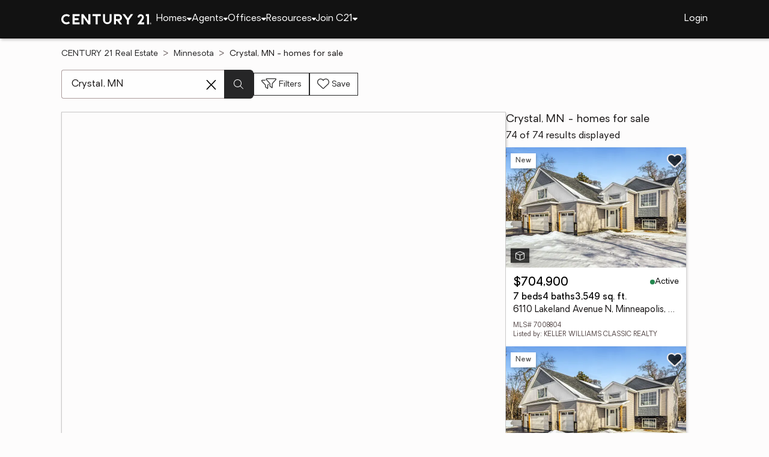

--- FILE ---
content_type: text/html
request_url: https://www.century21.com/homes/list/city/mn/crystal
body_size: 22005
content:
<!-- Generated at [2026-01-31T02:16:29.940Z] -->
<!-- Url [https://www.century21.com/homes/list/city/mn/crystal] -->
<html lang="en"><head>
        <meta charset="UTF-8">
        <meta name="viewport" content="width=device-width, initial-scale=1.0">
        <style type="text/css">:root, :host {
  --fa-font-solid: normal 900 1em/1 "Font Awesome 6 Free";
  --fa-font-regular: normal 400 1em/1 "Font Awesome 6 Free";
  --fa-font-light: normal 300 1em/1 "Font Awesome 6 Pro";
  --fa-font-thin: normal 100 1em/1 "Font Awesome 6 Pro";
  --fa-font-duotone: normal 900 1em/1 "Font Awesome 6 Duotone";
  --fa-font-brands: normal 400 1em/1 "Font Awesome 6 Brands";
  --fa-font-sharp-solid: normal 900 1em/1 "Font Awesome 6 Sharp";
  --fa-font-sharp-regular: normal 400 1em/1 "Font Awesome 6 Sharp";
  --fa-font-sharp-light: normal 300 1em/1 "Font Awesome 6 Sharp";
  --fa-font-sharp-thin: normal 100 1em/1 "Font Awesome 6 Sharp";
  --fa-font-sharp-duotone-solid: normal 900 1em/1 "Font Awesome 6 Sharp Duotone";
}

svg:not(:root).svg-inline--fa, svg:not(:host).svg-inline--fa {
  overflow: visible;
  box-sizing: content-box;
}

.svg-inline--fa {
  display: var(--fa-display, inline-block);
  height: 1em;
  overflow: visible;
  vertical-align: -0.125em;
}
.svg-inline--fa.fa-2xs {
  vertical-align: 0.1em;
}
.svg-inline--fa.fa-xs {
  vertical-align: 0em;
}
.svg-inline--fa.fa-sm {
  vertical-align: -0.0714285705em;
}
.svg-inline--fa.fa-lg {
  vertical-align: -0.2em;
}
.svg-inline--fa.fa-xl {
  vertical-align: -0.25em;
}
.svg-inline--fa.fa-2xl {
  vertical-align: -0.3125em;
}
.svg-inline--fa.fa-pull-left {
  margin-right: var(--fa-pull-margin, 0.3em);
  width: auto;
}
.svg-inline--fa.fa-pull-right {
  margin-left: var(--fa-pull-margin, 0.3em);
  width: auto;
}
.svg-inline--fa.fa-li {
  width: var(--fa-li-width, 2em);
  top: 0.25em;
}
.svg-inline--fa.fa-fw {
  width: var(--fa-fw-width, 1.25em);
}

.fa-layers svg.svg-inline--fa {
  bottom: 0;
  left: 0;
  margin: auto;
  position: absolute;
  right: 0;
  top: 0;
}

.fa-layers-counter, .fa-layers-text {
  display: inline-block;
  position: absolute;
  text-align: center;
}

.fa-layers {
  display: inline-block;
  height: 1em;
  position: relative;
  text-align: center;
  vertical-align: -0.125em;
  width: 1em;
}
.fa-layers svg.svg-inline--fa {
  transform-origin: center center;
}

.fa-layers-text {
  left: 50%;
  top: 50%;
  transform: translate(-50%, -50%);
  transform-origin: center center;
}

.fa-layers-counter {
  background-color: var(--fa-counter-background-color, #ff253a);
  border-radius: var(--fa-counter-border-radius, 1em);
  box-sizing: border-box;
  color: var(--fa-inverse, #fff);
  line-height: var(--fa-counter-line-height, 1);
  max-width: var(--fa-counter-max-width, 5em);
  min-width: var(--fa-counter-min-width, 1.5em);
  overflow: hidden;
  padding: var(--fa-counter-padding, 0.25em 0.5em);
  right: var(--fa-right, 0);
  text-overflow: ellipsis;
  top: var(--fa-top, 0);
  transform: scale(var(--fa-counter-scale, 0.25));
  transform-origin: top right;
}

.fa-layers-bottom-right {
  bottom: var(--fa-bottom, 0);
  right: var(--fa-right, 0);
  top: auto;
  transform: scale(var(--fa-layers-scale, 0.25));
  transform-origin: bottom right;
}

.fa-layers-bottom-left {
  bottom: var(--fa-bottom, 0);
  left: var(--fa-left, 0);
  right: auto;
  top: auto;
  transform: scale(var(--fa-layers-scale, 0.25));
  transform-origin: bottom left;
}

.fa-layers-top-right {
  top: var(--fa-top, 0);
  right: var(--fa-right, 0);
  transform: scale(var(--fa-layers-scale, 0.25));
  transform-origin: top right;
}

.fa-layers-top-left {
  left: var(--fa-left, 0);
  right: auto;
  top: var(--fa-top, 0);
  transform: scale(var(--fa-layers-scale, 0.25));
  transform-origin: top left;
}

.fa-1x {
  font-size: 1em;
}

.fa-2x {
  font-size: 2em;
}

.fa-3x {
  font-size: 3em;
}

.fa-4x {
  font-size: 4em;
}

.fa-5x {
  font-size: 5em;
}

.fa-6x {
  font-size: 6em;
}

.fa-7x {
  font-size: 7em;
}

.fa-8x {
  font-size: 8em;
}

.fa-9x {
  font-size: 9em;
}

.fa-10x {
  font-size: 10em;
}

.fa-2xs {
  font-size: 0.625em;
  line-height: 0.1em;
  vertical-align: 0.225em;
}

.fa-xs {
  font-size: 0.75em;
  line-height: 0.0833333337em;
  vertical-align: 0.125em;
}

.fa-sm {
  font-size: 0.875em;
  line-height: 0.0714285718em;
  vertical-align: 0.0535714295em;
}

.fa-lg {
  font-size: 1.25em;
  line-height: 0.05em;
  vertical-align: -0.075em;
}

.fa-xl {
  font-size: 1.5em;
  line-height: 0.0416666682em;
  vertical-align: -0.125em;
}

.fa-2xl {
  font-size: 2em;
  line-height: 0.03125em;
  vertical-align: -0.1875em;
}

.fa-fw {
  text-align: center;
  width: 1.25em;
}

.fa-ul {
  list-style-type: none;
  margin-left: var(--fa-li-margin, 2.5em);
  padding-left: 0;
}
.fa-ul > li {
  position: relative;
}

.fa-li {
  left: calc(-1 * var(--fa-li-width, 2em));
  position: absolute;
  text-align: center;
  width: var(--fa-li-width, 2em);
  line-height: inherit;
}

.fa-border {
  border-color: var(--fa-border-color, #eee);
  border-radius: var(--fa-border-radius, 0.1em);
  border-style: var(--fa-border-style, solid);
  border-width: var(--fa-border-width, 0.08em);
  padding: var(--fa-border-padding, 0.2em 0.25em 0.15em);
}

.fa-pull-left {
  float: left;
  margin-right: var(--fa-pull-margin, 0.3em);
}

.fa-pull-right {
  float: right;
  margin-left: var(--fa-pull-margin, 0.3em);
}

.fa-beat {
  animation-name: fa-beat;
  animation-delay: var(--fa-animation-delay, 0s);
  animation-direction: var(--fa-animation-direction, normal);
  animation-duration: var(--fa-animation-duration, 1s);
  animation-iteration-count: var(--fa-animation-iteration-count, infinite);
  animation-timing-function: var(--fa-animation-timing, ease-in-out);
}

.fa-bounce {
  animation-name: fa-bounce;
  animation-delay: var(--fa-animation-delay, 0s);
  animation-direction: var(--fa-animation-direction, normal);
  animation-duration: var(--fa-animation-duration, 1s);
  animation-iteration-count: var(--fa-animation-iteration-count, infinite);
  animation-timing-function: var(--fa-animation-timing, cubic-bezier(0.28, 0.84, 0.42, 1));
}

.fa-fade {
  animation-name: fa-fade;
  animation-delay: var(--fa-animation-delay, 0s);
  animation-direction: var(--fa-animation-direction, normal);
  animation-duration: var(--fa-animation-duration, 1s);
  animation-iteration-count: var(--fa-animation-iteration-count, infinite);
  animation-timing-function: var(--fa-animation-timing, cubic-bezier(0.4, 0, 0.6, 1));
}

.fa-beat-fade {
  animation-name: fa-beat-fade;
  animation-delay: var(--fa-animation-delay, 0s);
  animation-direction: var(--fa-animation-direction, normal);
  animation-duration: var(--fa-animation-duration, 1s);
  animation-iteration-count: var(--fa-animation-iteration-count, infinite);
  animation-timing-function: var(--fa-animation-timing, cubic-bezier(0.4, 0, 0.6, 1));
}

.fa-flip {
  animation-name: fa-flip;
  animation-delay: var(--fa-animation-delay, 0s);
  animation-direction: var(--fa-animation-direction, normal);
  animation-duration: var(--fa-animation-duration, 1s);
  animation-iteration-count: var(--fa-animation-iteration-count, infinite);
  animation-timing-function: var(--fa-animation-timing, ease-in-out);
}

.fa-shake {
  animation-name: fa-shake;
  animation-delay: var(--fa-animation-delay, 0s);
  animation-direction: var(--fa-animation-direction, normal);
  animation-duration: var(--fa-animation-duration, 1s);
  animation-iteration-count: var(--fa-animation-iteration-count, infinite);
  animation-timing-function: var(--fa-animation-timing, linear);
}

.fa-spin {
  animation-name: fa-spin;
  animation-delay: var(--fa-animation-delay, 0s);
  animation-direction: var(--fa-animation-direction, normal);
  animation-duration: var(--fa-animation-duration, 2s);
  animation-iteration-count: var(--fa-animation-iteration-count, infinite);
  animation-timing-function: var(--fa-animation-timing, linear);
}

.fa-spin-reverse {
  --fa-animation-direction: reverse;
}

.fa-pulse,
.fa-spin-pulse {
  animation-name: fa-spin;
  animation-direction: var(--fa-animation-direction, normal);
  animation-duration: var(--fa-animation-duration, 1s);
  animation-iteration-count: var(--fa-animation-iteration-count, infinite);
  animation-timing-function: var(--fa-animation-timing, steps(8));
}

@media (prefers-reduced-motion: reduce) {
  .fa-beat,
.fa-bounce,
.fa-fade,
.fa-beat-fade,
.fa-flip,
.fa-pulse,
.fa-shake,
.fa-spin,
.fa-spin-pulse {
    animation-delay: -1ms;
    animation-duration: 1ms;
    animation-iteration-count: 1;
    transition-delay: 0s;
    transition-duration: 0s;
  }
}
@keyframes fa-beat {
  0%, 90% {
    transform: scale(1);
  }
  45% {
    transform: scale(var(--fa-beat-scale, 1.25));
  }
}
@keyframes fa-bounce {
  0% {
    transform: scale(1, 1) translateY(0);
  }
  10% {
    transform: scale(var(--fa-bounce-start-scale-x, 1.1), var(--fa-bounce-start-scale-y, 0.9)) translateY(0);
  }
  30% {
    transform: scale(var(--fa-bounce-jump-scale-x, 0.9), var(--fa-bounce-jump-scale-y, 1.1)) translateY(var(--fa-bounce-height, -0.5em));
  }
  50% {
    transform: scale(var(--fa-bounce-land-scale-x, 1.05), var(--fa-bounce-land-scale-y, 0.95)) translateY(0);
  }
  57% {
    transform: scale(1, 1) translateY(var(--fa-bounce-rebound, -0.125em));
  }
  64% {
    transform: scale(1, 1) translateY(0);
  }
  100% {
    transform: scale(1, 1) translateY(0);
  }
}
@keyframes fa-fade {
  50% {
    opacity: var(--fa-fade-opacity, 0.4);
  }
}
@keyframes fa-beat-fade {
  0%, 100% {
    opacity: var(--fa-beat-fade-opacity, 0.4);
    transform: scale(1);
  }
  50% {
    opacity: 1;
    transform: scale(var(--fa-beat-fade-scale, 1.125));
  }
}
@keyframes fa-flip {
  50% {
    transform: rotate3d(var(--fa-flip-x, 0), var(--fa-flip-y, 1), var(--fa-flip-z, 0), var(--fa-flip-angle, -180deg));
  }
}
@keyframes fa-shake {
  0% {
    transform: rotate(-15deg);
  }
  4% {
    transform: rotate(15deg);
  }
  8%, 24% {
    transform: rotate(-18deg);
  }
  12%, 28% {
    transform: rotate(18deg);
  }
  16% {
    transform: rotate(-22deg);
  }
  20% {
    transform: rotate(22deg);
  }
  32% {
    transform: rotate(-12deg);
  }
  36% {
    transform: rotate(12deg);
  }
  40%, 100% {
    transform: rotate(0deg);
  }
}
@keyframes fa-spin {
  0% {
    transform: rotate(0deg);
  }
  100% {
    transform: rotate(360deg);
  }
}
.fa-rotate-90 {
  transform: rotate(90deg);
}

.fa-rotate-180 {
  transform: rotate(180deg);
}

.fa-rotate-270 {
  transform: rotate(270deg);
}

.fa-flip-horizontal {
  transform: scale(-1, 1);
}

.fa-flip-vertical {
  transform: scale(1, -1);
}

.fa-flip-both,
.fa-flip-horizontal.fa-flip-vertical {
  transform: scale(-1, -1);
}

.fa-rotate-by {
  transform: rotate(var(--fa-rotate-angle, 0));
}

.fa-stack {
  display: inline-block;
  vertical-align: middle;
  height: 2em;
  position: relative;
  width: 2.5em;
}

.fa-stack-1x,
.fa-stack-2x {
  bottom: 0;
  left: 0;
  margin: auto;
  position: absolute;
  right: 0;
  top: 0;
  z-index: var(--fa-stack-z-index, auto);
}

.svg-inline--fa.fa-stack-1x {
  height: 1em;
  width: 1.25em;
}
.svg-inline--fa.fa-stack-2x {
  height: 2em;
  width: 2.5em;
}

.fa-inverse {
  color: var(--fa-inverse, #fff);
}

.sr-only,
.fa-sr-only {
  position: absolute;
  width: 1px;
  height: 1px;
  padding: 0;
  margin: -1px;
  overflow: hidden;
  clip: rect(0, 0, 0, 0);
  white-space: nowrap;
  border-width: 0;
}

.sr-only-focusable:not(:focus),
.fa-sr-only-focusable:not(:focus) {
  position: absolute;
  width: 1px;
  height: 1px;
  padding: 0;
  margin: -1px;
  overflow: hidden;
  clip: rect(0, 0, 0, 0);
  white-space: nowrap;
  border-width: 0;
}

.svg-inline--fa .fa-primary {
  fill: var(--fa-primary-color, currentColor);
  opacity: var(--fa-primary-opacity, 1);
}

.svg-inline--fa .fa-secondary {
  fill: var(--fa-secondary-color, currentColor);
  opacity: var(--fa-secondary-opacity, 0.4);
}

.svg-inline--fa.fa-swap-opacity .fa-primary {
  opacity: var(--fa-secondary-opacity, 0.4);
}

.svg-inline--fa.fa-swap-opacity .fa-secondary {
  opacity: var(--fa-primary-opacity, 1);
}

.svg-inline--fa mask .fa-primary,
.svg-inline--fa mask .fa-secondary {
  fill: black;
}

.fad.fa-inverse,
.fa-duotone.fa-inverse {
  color: var(--fa-inverse, #fff);
}</style><link rel="icon" type="image/svg+xml" href="/favicon/C21-favicon.ico">
        <link rel="preconnect" href="https://images.cloud.realogyprod.com">
        <link rel="preconnect" href="https://maps.googleapis.com">
        <title>Crystal, MN Homes for Sale | The Joy of Home with CENTURY21</title>
      
      
      
      
      
      
      
      
      <link rel="stylesheet" crossorigin="" href="/assets/COMMON-DhHUxU8C.css">
      <link rel="stylesheet" crossorigin="" href="/assets/SERVICES-CpDYTbOw.css">
      <link rel="stylesheet" crossorigin="" href="/assets/index-8BvA6s6Y.css">
    <style id="any-fonts">
        @font-face { font-family: 'Light'; src: url(/fonts/Oakes/lt.woff2); }
        @font-face { font-family: 'Regular'; src: url(/fonts/Oakes/reg.woff2); }
        @font-face { font-family: 'Medium'; src: url(/fonts/Oakes/med.woff2); }
        @font-face { font-family: 'Bold'; src: url(/fonts/Oakes/bold.woff2); }
    </style><link rel="canonical" href="https://www.century21.com/homes/list/city/mn/crystal" data-react-helmet="true"><meta name="twitter:url:landing_url" content="https://www.century21.com/homes/list/city/mn/crystal" data-react-helmet="true"><meta property="og:url" content="https://www.century21.com/homes/list/city/mn/crystal" data-react-helmet="true"><meta charset="utf-8" data-react-helmet="true"><meta property="og:type" content="website" data-react-helmet="true"><meta name="format-detection" content="telephone=no" data-react-helmet="true"><meta name="theme-color" content="#252526" data-react-helmet="true"><meta name="viewport" content="width=device-width" data-react-helmet="true"><meta name="twitter:title" content="Crystal, MN Homes for Sale | The Joy of Home with CENTURY21" data-react-helmet="true"><meta property="og:title" content="Crystal, MN Homes for Sale | The Joy of Home with CENTURY21" data-react-helmet="true"><meta name="description" content="With 74 Crystal, MN homes for Sale on CENTURY 21, refine listings by price and features to find the brighter side of real estate." data-react-helmet="true"><meta name="twitter:description" content="With 74 Crystal, MN homes for Sale on CENTURY 21, refine listings by price and features to find the brighter side of real estate." data-react-helmet="true"><meta property="og:description" content="With 74 Crystal, MN homes for Sale on CENTURY 21, refine listings by price and features to find the brighter side of real estate." data-react-helmet="true"><script type="application/ld+json" data-react-helmet="true">{"@context":"https://schema.org","@graph":[{"@type":"CollectionPage","url":"https://www.century21.com/homes/list/city/mn/crystal","name":"Crystal, MN homes for sale - Real Estate for Sale in Crystal, MN - CENTURY 21 Real Estate","contentLocation":{"@type":"Place","name":"Crystal, MN"},"isPartOf":{"@type":"WebPage","url":"https://www.century21.com/homes/list/city/mn/crystal","isPartOf":{"@type":"WebSite","url":"https://www.century21.com","publisher":{"@type":"Organization","url":"https://www.century21.com","name":"CENTURY 21 Real Estate","logo":{"@type":"ImageObject","url":"https://www.century21.com/images/global/c21-home-logo-white.svg"},"address":{"@type":"PostalAddress","streetAddress":"175 Park Ave","addressLocality":"Madison","addressRegion":"NJ","postalCode":"07940","addressCountry":"US"},"sameAs":[],"parentOrganization":{"@type":"Corporation","name":"Compass","legalName":"Compass International Holdings","url":"https://www.compass.com","tickerSymbol":"COMP","@id":"https://www.compass.com/about/","logo":"https://www.compass.com/ucfe-assets/public-media/compass_logo.svg","address":{"@type":"PostalAddress","streetAddress":"110 Fifth Avenue, 3rd Floor","addressLocality":"New York","addressRegion":"NY","postalCode":"10011","addressCountry":"US"},"contactPoint":[{"@type":"ContactPoint","telephone":"+1-212-913-9058","contactType":"customer service"}],"sameAs":["https://www.facebook.com/compass","https://twitter.com/compass","https://www.instagram.com/compass/"]}}}},"mainEntity":{"@type":"ItemList","numberOfItems":74,"itemListElement":[{"@type":["RealEstateListing","Product"],"url":"https://www.century21.com/homes/list/city/mn/crystal","name":"6110 Lakeland Avenue N - A trusted home listing for sale in Minneapolis, MN featured on CENTURY 21","description":"Presented on CENTURY 21, this SFR in Minneapolis, MN brings together trusted guidance, modern tools, and the wonders of homeownership in one inviting space. ","datePosted":"Not available","image":"https://images-listings.century21.com/ND_FMAAR/70/08/80/4/_P/7008804_P00.jpg","offers":{"@type":"Offer","price":704900,"priceCurrency":"USD","availability":"https://schema.org/InStock","url":"https://www.century21.com/homes/list/city/mn/crystal","name":"6110 Lakeland Avenue N - A trusted home listing for sale in Minneapolis, MN featured on CENTURY 21","description":"Presented on CENTURY 21, this SFR in Minneapolis, MN brings together trusted guidance, modern tools, and the wonders of homeownership in one inviting space. "},"mainEntity":{"@type":"SingleFamilyResidence","address":{"@type":"PostalAddress","streetAddress":"6110 Lakeland Avenue N","addressLocality":"Minneapolis","addressRegion":"MN","postalCode":"55428","addressCountry":"US"},"geo":{"@type":"GeoCoordinates","latitude":45.06436,"longitude":-93.36384},"numberOfBathroomsTotal":4,"numberOfBedrooms":7,"floorSize":{"@type":"QuantitativeValue","value":3549,"unitCode":"sq. ft."}},"position":1},{"@type":["RealEstateListing","Product"],"url":"https://www.century21.com/homes/list/city/mn/crystal","name":"61xx Lakeland Avenue N - A trusted home listing for sale in Minneapolis, MN featured on CENTURY 21","description":"Presented on CENTURY 21, this MFR in Minneapolis, MN brings together trusted guidance, modern tools, and the wonders of homeownership in one inviting space. ","datePosted":"Not available","image":"https://images-listings.century21.com/ND_FMAAR/70/08/81/2/_P/7008812_P00.jpg","offers":{"@type":"Offer","price":704900,"priceCurrency":"USD","availability":"https://schema.org/InStock","url":"https://www.century21.com/homes/list/city/mn/crystal","name":"61xx Lakeland Avenue N - A trusted home listing for sale in Minneapolis, MN featured on CENTURY 21","description":"Presented on CENTURY 21, this MFR in Minneapolis, MN brings together trusted guidance, modern tools, and the wonders of homeownership in one inviting space. "},"mainEntity":{"@type":"SingleFamilyResidence","address":{"@type":"PostalAddress","streetAddress":"61xx Lakeland Avenue N","addressLocality":"Minneapolis","addressRegion":"MN","postalCode":"55428","addressCountry":"US"},"geo":{"@type":"GeoCoordinates","latitude":45.0634061,"longitude":-93.36390605},"numberOfBathroomsTotal":6,"numberOfBedrooms":7,"floorSize":{"@type":"QuantitativeValue","value":3549,"unitCode":"sq. ft."}},"position":2},{"@type":["RealEstateListing","Product"],"url":"https://www.century21.com/homes/list/city/mn/crystal","name":"6708 Corvallis Avenue N - A trusted home listing for sale in Crystal, MN featured on CENTURY 21","description":"Presented on CENTURY 21, this SFR in Crystal, MN brings together trusted guidance, modern tools, and the wonders of homeownership in one inviting space. ","datePosted":"Not available","image":"https://images-listings.century21.com/NSMLS/70/06/12/8/_P/7006128_P00.jpg","offers":{"@type":"Offer","price":285000,"priceCurrency":"USD","availability":"https://schema.org/InStock","url":"https://www.century21.com/homes/list/city/mn/crystal","name":"6708 Corvallis Avenue N - A trusted home listing for sale in Crystal, MN featured on CENTURY 21","description":"Presented on CENTURY 21, this SFR in Crystal, MN brings together trusted guidance, modern tools, and the wonders of homeownership in one inviting space. "},"mainEntity":{"@type":"SingleFamilyResidence","address":{"@type":"PostalAddress","streetAddress":"6708 Corvallis Avenue N","addressLocality":"Crystal","addressRegion":"MN","postalCode":"55428","addressCountry":"US"},"geo":{"@type":"GeoCoordinates","latitude":45.0456,"longitude":-93.36621},"numberOfBathroomsTotal":1,"numberOfBedrooms":3,"floorSize":{"@type":"QuantitativeValue","value":1474,"unitCode":"sq. ft."}},"position":3},{"@type":["RealEstateListing","Product"],"url":"https://www.century21.com/homes/list/city/mn/crystal","name":"3611 Hampshire Avenue N - A trusted home listing for sale in Crystal, MN featured on CENTURY 21","description":"Presented on CENTURY 21, this SFR in Crystal, MN brings together trusted guidance, modern tools, and the wonders of homeownership in one inviting space. ","datePosted":"Not available","image":"https://images-listings.century21.com/NSMLS/70/11/76/5/_P/7011765_P00.jpg","offers":{"@type":"Offer","price":300000,"priceCurrency":"USD","availability":"https://schema.org/InStock","url":"https://www.century21.com/homes/list/city/mn/crystal","name":"3611 Hampshire Avenue N - A trusted home listing for sale in Crystal, MN featured on CENTURY 21","description":"Presented on CENTURY 21, this SFR in Crystal, MN brings together trusted guidance, modern tools, and the wonders of homeownership in one inviting space. "},"mainEntity":{"@type":"SingleFamilyResidence","address":{"@type":"PostalAddress","streetAddress":"3611 Hampshire Avenue N","addressLocality":"Crystal","addressRegion":"MN","postalCode":"55427","addressCountry":"US"},"geo":{"@type":"GeoCoordinates","latitude":45.022461,"longitude":-93.365379},"numberOfBathroomsTotal":2,"numberOfBedrooms":3,"floorSize":{"@type":"QuantitativeValue","value":960,"unitCode":"sq. ft."}},"position":4,"subjectOf":{"@type":"Event","name":"Open house Saturday, 12 to 1:30pm at 3611 Hampshire Avenue N, Crystal, MN 55427","description":"To see this property in person, visit the Open house Saturday, 12 to 1:30pm for 3611 Hampshire Avenue N, Crystal, MN 55427.","startDate":"2026-01-31T12:00:00.000Z","url":"https://www.century21.com/homes/list/city/mn/crystal","eventAttendanceMode":"https://schema.org/OfflineEventAttendanceMode","eventStatus":"https://schema.org/EventScheduled","location":{"@type":"Place","name":"3611 Hampshire Avenue N, Crystal, MN 55427","address":{"@type":"PostalAddress","streetAddress":"3611 Hampshire Avenue N","addressLocality":"Crystal","addressRegion":"MN","postalCode":"55427"},"geo":{"@type":"GeoCoordinates","latitude":45.022461,"longitude":-93.365379}},"offers":{"@type":"Offer","price":300000,"priceCurrency":"USD","url":"https://www.century21.com/homes/list/city/mn/crystal"},"organizer":{"@type":"Person","name":"Dan Nelson-Sohus Real Estate Group"}}},{"@type":["RealEstateListing","Product"],"url":"https://www.century21.com/homes/list/city/mn/crystal","name":"6602 36th Avenue N - A trusted home listing for sale in Crystal, MN featured on CENTURY 21","description":"Presented on CENTURY 21, this SFR in Crystal, MN brings together trusted guidance, modern tools, and the wonders of homeownership in one inviting space. ","datePosted":"Not available","image":"https://images-listings.century21.com/NSMLS/70/12/63/7/_P/7012637_P00.jpg","offers":{"@type":"Offer","price":339900,"priceCurrency":"USD","availability":"https://schema.org/InStock","url":"https://www.century21.com/homes/list/city/mn/crystal","name":"6602 36th Avenue N - A trusted home listing for sale in Crystal, MN featured on CENTURY 21","description":"Presented on CENTURY 21, this SFR in Crystal, MN brings together trusted guidance, modern tools, and the wonders of homeownership in one inviting space. "},"mainEntity":{"@type":"SingleFamilyResidence","address":{"@type":"PostalAddress","streetAddress":"6602 36th Avenue N","addressLocality":"Crystal","addressRegion":"MN","postalCode":"55427","addressCountry":"US"},"geo":{"@type":"GeoCoordinates","latitude":45.022121,"longitude":-93.364275},"numberOfBathroomsTotal":2,"numberOfBedrooms":4,"floorSize":{"@type":"QuantitativeValue","value":2237,"unitCode":"sq. ft."}},"position":5,"subjectOf":{"@type":"Event","name":"Open house Saturday, 9 to 11:30am at 6602 36th Avenue N, Crystal, MN 55427","description":"To see this property in person, visit the Open house Saturday, 9 to 11:30am for 6602 36th Avenue N, Crystal, MN 55427.","startDate":"2026-01-31T09:00:00.000Z","url":"https://www.century21.com/homes/list/city/mn/crystal","eventAttendanceMode":"https://schema.org/OfflineEventAttendanceMode","eventStatus":"https://schema.org/EventScheduled","location":{"@type":"Place","name":"6602 36th Avenue N, Crystal, MN 55427","address":{"@type":"PostalAddress","streetAddress":"6602 36th Avenue N","addressLocality":"Crystal","addressRegion":"MN","postalCode":"55427"},"geo":{"@type":"GeoCoordinates","latitude":45.022121,"longitude":-93.364275}},"offers":{"@type":"Offer","price":339900,"priceCurrency":"USD","url":"https://www.century21.com/homes/list/city/mn/crystal"},"organizer":{"@type":"Person","name":"Paulo Mora"}}},{"@type":["RealEstateListing","Product"],"url":"https://www.century21.com/homes/list/city/mn/crystal","name":"5636 Adair Avenue N - A trusted home listing for sale in Crystal, MN featured on CENTURY 21","description":"Presented on CENTURY 21, this SFR in Crystal, MN brings together trusted guidance, modern tools, and the wonders of homeownership in one inviting space. ","datePosted":"Not available","image":"https://images-listings.century21.com/NSMLS/70/11/81/6/_P/7011816_P00.jpg","offers":{"@type":"Offer","price":329900,"priceCurrency":"USD","availability":"https://schema.org/InStock","url":"https://www.century21.com/homes/list/city/mn/crystal","name":"5636 Adair Avenue N - A trusted home listing for sale in Crystal, MN featured on CENTURY 21","description":"Presented on CENTURY 21, this SFR in Crystal, MN brings together trusted guidance, modern tools, and the wonders of homeownership in one inviting space. "},"mainEntity":{"@type":"SingleFamilyResidence","address":{"@type":"PostalAddress","streetAddress":"5636 Adair Avenue N","addressLocality":"Crystal","addressRegion":"MN","postalCode":"55429","addressCountry":"US"},"geo":{"@type":"GeoCoordinates","latitude":45.05571,"longitude":-93.35624},"numberOfBathroomsTotal":2,"numberOfBedrooms":3,"floorSize":{"@type":"QuantitativeValue","value":1699,"unitCode":"sq. ft."}},"position":6},{"@type":["RealEstateListing","Product"],"url":"https://www.century21.com/homes/list/city/mn/crystal","name":"5832 Rhode Island Avenue N - A trusted home listing for sale in Crystal, MN featured on CENTURY 21","description":"Presented on CENTURY 21, this SFR in Crystal, MN brings together trusted guidance, modern tools, and the wonders of homeownership in one inviting space. ","datePosted":"Not available","image":"https://images-listings.century21.com/NSMLS/70/08/91/1/_P/7008911_P00.jpg","offers":{"@type":"Offer","price":300000,"priceCurrency":"USD","availability":"https://schema.org/InStock","url":"https://www.century21.com/homes/list/city/mn/crystal","name":"5832 Rhode Island Avenue N - A trusted home listing for sale in Crystal, MN featured on CENTURY 21","description":"Presented on CENTURY 21, this SFR in Crystal, MN brings together trusted guidance, modern tools, and the wonders of homeownership in one inviting space. "},"mainEntity":{"@type":"SingleFamilyResidence","address":{"@type":"PostalAddress","streetAddress":"5832 Rhode Island Avenue N","addressLocality":"Crystal","addressRegion":"MN","postalCode":"55428","addressCountry":"US"},"geo":{"@type":"GeoCoordinates","latitude":45.05961,"longitude":-93.3796},"numberOfBathroomsTotal":1,"numberOfBedrooms":3,"floorSize":{"@type":"QuantitativeValue","value":1396,"unitCode":"sq. ft."}},"position":7},{"@type":["RealEstateListing","Product"],"url":"https://www.century21.com/homes/list/city/mn/crystal","name":"5531 Maryland Avenue N - A trusted home listing for sale in New Hope, MN featured on CENTURY 21","description":"Presented on CENTURY 21, this MFR in New Hope, MN brings together trusted guidance, modern tools, and the wonders of homeownership in one inviting space. ","datePosted":"Not available","image":"https://images-listings.century21.com/NSMLS/68/24/79/5/_P/6824795_P00.jpg","offers":{"@type":"Offer","price":929900,"priceCurrency":"USD","availability":"https://schema.org/InStock","url":"https://www.century21.com/homes/list/city/mn/crystal","name":"5531 Maryland Avenue N - A trusted home listing for sale in New Hope, MN featured on CENTURY 21","description":"Presented on CENTURY 21, this MFR in New Hope, MN brings together trusted guidance, modern tools, and the wonders of homeownership in one inviting space. "},"mainEntity":{"@type":"SingleFamilyResidence","address":{"@type":"PostalAddress","streetAddress":"5531 Maryland Avenue N","addressLocality":"New Hope","addressRegion":"MN","postalCode":"55428","addressCountry":"US"},"geo":{"@type":"GeoCoordinates","latitude":45.05378,"longitude":-93.37154},"numberOfBathroomsTotal":4,"numberOfBedrooms":8,"floorSize":{"@type":"QuantitativeValue","value":5536,"unitCode":"sq. ft."}},"position":8},{"@type":["RealEstateListing","Product"],"url":"https://www.century21.com/homes/list/city/mn/crystal","name":"8401 32nd Avenue N - A trusted home listing for sale in Crystal, MN featured on CENTURY 21","description":"Presented on CENTURY 21, this SFR in Crystal, MN brings together trusted guidance, modern tools, and the wonders of homeownership in one inviting space. ","datePosted":"Not available","image":"https://images-listings.century21.com/NSMLS/70/10/11/4/_P/7010114_P00.jpg","offers":{"@type":"Offer","price":279900,"priceCurrency":"USD","availability":"https://schema.org/InStock","url":"https://www.century21.com/homes/list/city/mn/crystal","name":"8401 32nd Avenue N - A trusted home listing for sale in Crystal, MN featured on CENTURY 21","description":"Presented on CENTURY 21, this SFR in Crystal, MN brings together trusted guidance, modern tools, and the wonders of homeownership in one inviting space. "},"mainEntity":{"@type":"SingleFamilyResidence","address":{"@type":"PostalAddress","streetAddress":"8401 32nd Avenue N","addressLocality":"Crystal","addressRegion":"MN","postalCode":"55427","addressCountry":"US"},"geo":{"@type":"GeoCoordinates","latitude":45.01457,"longitude":-93.38733},"numberOfBathroomsTotal":1,"numberOfBedrooms":3,"floorSize":{"@type":"QuantitativeValue","value":null,"unitCode":"sq. ft."}},"position":9},{"@type":["RealEstateListing","Product"],"url":"https://www.century21.com/homes/list/city/mn/crystal","name":"6912 60th Avenue N - A trusted home listing for sale in Crystal, MN featured on CENTURY 21","description":"Presented on CENTURY 21, this SFR in Crystal, MN brings together trusted guidance, modern tools, and the wonders of homeownership in one inviting space. ","datePosted":"Not available","image":"https://images-listings.century21.com/NSMLS/70/07/53/6/_P/7007536_P00.jpg","offers":{"@type":"Offer","price":305000,"priceCurrency":"USD","availability":"https://schema.org/InStock","url":"https://www.century21.com/homes/list/city/mn/crystal","name":"6912 60th Avenue N - A trusted home listing for sale in Crystal, MN featured on CENTURY 21","description":"Presented on CENTURY 21, this SFR in Crystal, MN brings together trusted guidance, modern tools, and the wonders of homeownership in one inviting space. "},"mainEntity":{"@type":"SingleFamilyResidence","address":{"@type":"PostalAddress","streetAddress":"6912 60th Avenue N","addressLocality":"Crystal","addressRegion":"MN","postalCode":"55428","addressCountry":"US"},"geo":{"@type":"GeoCoordinates","latitude":45.06206,"longitude":-93.36837},"numberOfBathroomsTotal":2,"numberOfBedrooms":2,"floorSize":{"@type":"QuantitativeValue","value":1112,"unitCode":"sq. ft."}},"position":10},{"@type":["RealEstateListing","Product"],"url":"https://www.century21.com/homes/list/city/mn/crystal","name":"6812 50th Avenue N - A trusted home listing for sale in Crystal, MN featured on CENTURY 21","description":"Presented on CENTURY 21, this SFR in Crystal, MN brings together trusted guidance, modern tools, and the wonders of homeownership in one inviting space. ","datePosted":"Not available","image":"https://images-listings.century21.com/NSMLS/70/08/95/3/_P/7008953_P00.jpg","offers":{"@type":"Offer","price":259000,"priceCurrency":"USD","availability":"https://schema.org/InStock","url":"https://www.century21.com/homes/list/city/mn/crystal","name":"6812 50th Avenue N - A trusted home listing for sale in Crystal, MN featured on CENTURY 21","description":"Presented on CENTURY 21, this SFR in Crystal, MN brings together trusted guidance, modern tools, and the wonders of homeownership in one inviting space. "},"mainEntity":{"@type":"SingleFamilyResidence","address":{"@type":"PostalAddress","streetAddress":"6812 50th Avenue N","addressLocality":"Crystal","addressRegion":"MN","postalCode":"55428","addressCountry":"US"},"geo":{"@type":"GeoCoordinates","latitude":45.044843,"longitude":-93.36704},"numberOfBathroomsTotal":1,"numberOfBedrooms":2,"floorSize":{"@type":"QuantitativeValue","value":750,"unitCode":"sq. ft."}},"position":11},{"@type":["RealEstateListing","Product"],"url":"https://www.century21.com/homes/list/city/mn/crystal","name":"3256 Hampshire Avenue N - A trusted home listing for sale in Crystal, MN featured on CENTURY 21","description":"Presented on CENTURY 21, this SFR in Crystal, MN brings together trusted guidance, modern tools, and the wonders of homeownership in one inviting space. ","datePosted":"Not available","image":"https://images-listings.century21.com/NSMLS/70/08/74/4/_P/7008744_P00.jpg","offers":{"@type":"Offer","price":384900,"priceCurrency":"USD","availability":"https://schema.org/InStock","url":"https://www.century21.com/homes/list/city/mn/crystal","name":"3256 Hampshire Avenue N - A trusted home listing for sale in Crystal, MN featured on CENTURY 21","description":"Presented on CENTURY 21, this SFR in Crystal, MN brings together trusted guidance, modern tools, and the wonders of homeownership in one inviting space. "},"mainEntity":{"@type":"SingleFamilyResidence","address":{"@type":"PostalAddress","streetAddress":"3256 Hampshire Avenue N","addressLocality":"Crystal","addressRegion":"MN","postalCode":"55427","addressCountry":"US"},"geo":{"@type":"GeoCoordinates","latitude":45.0163945,"longitude":-93.364887},"numberOfBathroomsTotal":2,"numberOfBedrooms":4,"floorSize":{"@type":"QuantitativeValue","value":1821,"unitCode":"sq. ft."}},"position":12,"subjectOf":{"@type":"Event","name":"Open house Saturday, 12 to 2pm at 3256 Hampshire Avenue N, Crystal, MN 55427","description":"To see this property in person, visit the Open house Saturday, 12 to 2pm for 3256 Hampshire Avenue N, Crystal, MN 55427.","startDate":"2026-01-31T12:00:00.000Z","url":"https://www.century21.com/homes/list/city/mn/crystal","eventAttendanceMode":"https://schema.org/OfflineEventAttendanceMode","eventStatus":"https://schema.org/EventScheduled","location":{"@type":"Place","name":"3256 Hampshire Avenue N, Crystal, MN 55427","address":{"@type":"PostalAddress","streetAddress":"3256 Hampshire Avenue N","addressLocality":"Crystal","addressRegion":"MN","postalCode":"55427"},"geo":{"@type":"GeoCoordinates","latitude":45.0163945,"longitude":-93.364887}},"offers":{"@type":"Offer","price":384900,"priceCurrency":"USD","url":"https://www.century21.com/homes/list/city/mn/crystal"},"organizer":{"@type":"Person","name":"Andy I Evuleocha"}}},{"@type":["RealEstateListing","Product"],"url":"https://www.century21.com/homes/list/city/mn/crystal","name":"6529 41st Avenue N - A trusted home listing for sale in Crystal, MN featured on CENTURY 21","description":"Presented on CENTURY 21, this SFR in Crystal, MN brings together trusted guidance, modern tools, and the wonders of homeownership in one inviting space. ","datePosted":"Not available","image":"https://images-listings.century21.com/NSMLS/70/08/41/8/_P/7008418_P00.jpg","offers":{"@type":"Offer","price":464900,"priceCurrency":"USD","availability":"https://schema.org/InStock","url":"https://www.century21.com/homes/list/city/mn/crystal","name":"6529 41st Avenue N - A trusted home listing for sale in Crystal, MN featured on CENTURY 21","description":"Presented on CENTURY 21, this SFR in Crystal, MN brings together trusted guidance, modern tools, and the wonders of homeownership in one inviting space. "},"mainEntity":{"@type":"SingleFamilyResidence","address":{"@type":"PostalAddress","streetAddress":"6529 41st Avenue N","addressLocality":"Crystal","addressRegion":"MN","postalCode":"55427","addressCountry":"US"},"geo":{"@type":"GeoCoordinates","latitude":45.030623,"longitude":-93.363669},"numberOfBathroomsTotal":2,"numberOfBedrooms":4,"floorSize":{"@type":"QuantitativeValue","value":2458,"unitCode":"sq. ft."}},"position":13},{"@type":["RealEstateListing","Product"],"url":"https://www.century21.com/homes/list/city/mn/crystal","name":"4361 Adair Avenue N - A trusted home listing for sale in Crystal, MN featured on CENTURY 21","description":"Presented on CENTURY 21, this SFR in Crystal, MN brings together trusted guidance, modern tools, and the wonders of homeownership in one inviting space. ","datePosted":"Not available","image":"https://images-listings.century21.com/NSMLS/70/07/53/8/_P/7007538_P00.jpg","offers":{"@type":"Offer","price":345000,"priceCurrency":"USD","availability":"https://schema.org/InStock","url":"https://www.century21.com/homes/list/city/mn/crystal","name":"4361 Adair Avenue N - A trusted home listing for sale in Crystal, MN featured on CENTURY 21","description":"Presented on CENTURY 21, this SFR in Crystal, MN brings together trusted guidance, modern tools, and the wonders of homeownership in one inviting space. "},"mainEntity":{"@type":"SingleFamilyResidence","address":{"@type":"PostalAddress","streetAddress":"4361 Adair Avenue N","addressLocality":"Crystal","addressRegion":"MN","postalCode":"55422","addressCountry":"US"},"geo":{"@type":"GeoCoordinates","latitude":45.035211,"longitude":-93.356627},"numberOfBathroomsTotal":2,"numberOfBedrooms":4,"floorSize":{"@type":"QuantitativeValue","value":1638,"unitCode":"sq. ft."}},"position":14},{"@type":["RealEstateListing","Product"],"url":"https://www.century21.com/homes/list/city/mn/crystal","name":"8109 30th Avenue N - A trusted home listing for sale in Crystal, MN featured on CENTURY 21","description":"Presented on CENTURY 21, this SFR in Crystal, MN brings together trusted guidance, modern tools, and the wonders of homeownership in one inviting space. ","datePosted":"Not available","image":"https://images-listings.century21.com/NSMLS/70/05/52/5/_P/7005525_P00.jpg","offers":{"@type":"Offer","price":325000,"priceCurrency":"USD","availability":"https://schema.org/InStock","url":"https://www.century21.com/homes/list/city/mn/crystal","name":"8109 30th Avenue N - A trusted home listing for sale in Crystal, MN featured on CENTURY 21","description":"Presented on CENTURY 21, this SFR in Crystal, MN brings together trusted guidance, modern tools, and the wonders of homeownership in one inviting space. "},"mainEntity":{"@type":"SingleFamilyResidence","address":{"@type":"PostalAddress","streetAddress":"8109 30th Avenue N","addressLocality":"Crystal","addressRegion":"MN","postalCode":"55427","addressCountry":"US"},"geo":{"@type":"GeoCoordinates","latitude":45.01132,"longitude":-93.38384},"numberOfBathroomsTotal":2,"numberOfBedrooms":3,"floorSize":{"@type":"QuantitativeValue","value":2349,"unitCode":"sq. ft."}},"position":15},{"@type":["RealEstateListing","Product"],"url":"https://www.century21.com/homes/list/city/mn/crystal","name":"5300 Louisiana Avenue N - A trusted home listing for sale in Crystal, MN featured on CENTURY 21","description":"Presented on CENTURY 21, this SFR in Crystal, MN brings together trusted guidance, modern tools, and the wonders of homeownership in one inviting space. ","datePosted":"Not available","image":"https://images-listings.century21.com/NSMLS/70/00/22/8/_P/7000228_P00.jpg","offers":{"@type":"Offer","price":295000,"priceCurrency":"USD","availability":"https://schema.org/InStock","url":"https://www.century21.com/homes/list/city/mn/crystal","name":"5300 Louisiana Avenue N - A trusted home listing for sale in Crystal, MN featured on CENTURY 21","description":"Presented on CENTURY 21, this SFR in Crystal, MN brings together trusted guidance, modern tools, and the wonders of homeownership in one inviting space. "},"mainEntity":{"@type":"SingleFamilyResidence","address":{"@type":"PostalAddress","streetAddress":"5300 Louisiana Avenue N","addressLocality":"Crystal","addressRegion":"MN","postalCode":"55428","addressCountry":"US"},"geo":{"@type":"GeoCoordinates","latitude":45.049587,"longitude":-93.369978},"numberOfBathroomsTotal":1,"numberOfBedrooms":3,"floorSize":{"@type":"QuantitativeValue","value":1710,"unitCode":"sq. ft."}},"position":16},{"@type":["RealEstateListing","Product"],"url":"https://www.century21.com/homes/list/city/mn/crystal","name":"6828 Corvallis Avenue N - A trusted home listing for sale in Crystal, MN featured on CENTURY 21","description":"Presented on CENTURY 21, this SFR in Crystal, MN brings together trusted guidance, modern tools, and the wonders of homeownership in one inviting space. ","datePosted":"Not available","image":"https://images-listings.century21.com/NSMLS/70/01/15/7/_P/7001157_P00.jpg","offers":{"@type":"Offer","price":315000,"priceCurrency":"USD","availability":"https://schema.org/InStock","url":"https://www.century21.com/homes/list/city/mn/crystal","name":"6828 Corvallis Avenue N - A trusted home listing for sale in Crystal, MN featured on CENTURY 21","description":"Presented on CENTURY 21, this SFR in Crystal, MN brings together trusted guidance, modern tools, and the wonders of homeownership in one inviting space. "},"mainEntity":{"@type":"SingleFamilyResidence","address":{"@type":"PostalAddress","streetAddress":"6828 Corvallis Avenue N","addressLocality":"Crystal","addressRegion":"MN","postalCode":"55428","addressCountry":"US"},"geo":{"@type":"GeoCoordinates","latitude":45.045756,"longitude":-93.367531},"numberOfBathroomsTotal":2,"numberOfBedrooms":3,"floorSize":{"@type":"QuantitativeValue","value":1520,"unitCode":"sq. ft."}},"position":17},{"@type":["RealEstateListing","Product"],"url":"https://www.century21.com/homes/list/city/mn/crystal","name":"3407 Douglas Drive N - A trusted home listing for sale in Minneapolis, MN featured on CENTURY 21","description":"Presented on CENTURY 21, this SFR in Minneapolis, MN brings together trusted guidance, modern tools, and the wonders of homeownership in one inviting space. ","datePosted":"Not available","image":"https://images-listings.century21.com/ND_FMAAR/70/05/93/6/_P/7005936_P00.jpg","offers":{"@type":"Offer","price":374900,"priceCurrency":"USD","availability":"https://schema.org/InStock","url":"https://www.century21.com/homes/list/city/mn/crystal","name":"3407 Douglas Drive N - A trusted home listing for sale in Minneapolis, MN featured on CENTURY 21","description":"Presented on CENTURY 21, this SFR in Minneapolis, MN brings together trusted guidance, modern tools, and the wonders of homeownership in one inviting space. "},"mainEntity":{"@type":"SingleFamilyResidence","address":{"@type":"PostalAddress","streetAddress":"3407 Douglas Drive N","addressLocality":"Minneapolis","addressRegion":"MN","postalCode":"55422","addressCountry":"US"},"geo":{"@type":"GeoCoordinates","latitude":45.0186285,"longitude":-93.3603542},"numberOfBathroomsTotal":3,"numberOfBedrooms":3,"floorSize":{"@type":"QuantitativeValue","value":1864,"unitCode":"sq. ft."}},"position":18},{"@type":["RealEstateListing","Product"],"url":"https://www.century21.com/homes/list/city/mn/crystal","name":"3407 Douglas Drive N - A trusted home listing for sale in Crystal, MN featured on CENTURY 21","description":"Presented on CENTURY 21, this TOWNHOUSE in Crystal, MN brings together trusted guidance, modern tools, and the wonders of homeownership in one inviting space. ","datePosted":"Not available","image":"https://images-listings.century21.com/NSMLS/70/05/93/6/_P/7005936_P00.jpg","offers":{"@type":"Offer","price":374900,"priceCurrency":"USD","availability":"https://schema.org/InStock","url":"https://www.century21.com/homes/list/city/mn/crystal","name":"3407 Douglas Drive N - A trusted home listing for sale in Crystal, MN featured on CENTURY 21","description":"Presented on CENTURY 21, this TOWNHOUSE in Crystal, MN brings together trusted guidance, modern tools, and the wonders of homeownership in one inviting space. "},"mainEntity":{"@type":"SingleFamilyResidence","address":{"@type":"PostalAddress","streetAddress":"3407 Douglas Drive N","addressLocality":"Crystal","addressRegion":"MN","postalCode":"55422","addressCountry":"US"},"geo":{"@type":"GeoCoordinates","latitude":45.01916,"longitude":-93.36017},"numberOfBathroomsTotal":3,"numberOfBedrooms":3,"floorSize":{"@type":"QuantitativeValue","value":1864,"unitCode":"sq. ft."}},"position":19},{"@type":["RealEstateListing","Product"],"url":"https://www.century21.com/homes/list/city/mn/crystal","name":"5925 46th Avenue N - A trusted home listing for sale in Minneapolis, MN featured on CENTURY 21","description":"Presented on CENTURY 21, this SFR in Minneapolis, MN brings together trusted guidance, modern tools, and the wonders of homeownership in one inviting space. ","datePosted":"Not available","image":"https://www.century21.com/images/property/property-avatar.svg","offers":{"@type":"Offer","price":315000,"priceCurrency":"USD","availability":"https://schema.org/InStock","url":"https://www.century21.com/homes/list/city/mn/crystal","name":"5925 46th Avenue N - A trusted home listing for sale in Minneapolis, MN featured on CENTURY 21","description":"Presented on CENTURY 21, this SFR in Minneapolis, MN brings together trusted guidance, modern tools, and the wonders of homeownership in one inviting space. "},"mainEntity":{"@type":"SingleFamilyResidence","address":{"@type":"PostalAddress","streetAddress":"5925 46th Avenue N","addressLocality":"Minneapolis","addressRegion":"MN","postalCode":"55422","addressCountry":"US"},"geo":{"@type":"GeoCoordinates","latitude":45.037982,"longitude":-93.356053},"numberOfBathroomsTotal":1,"numberOfBedrooms":3,"floorSize":{"@type":"QuantitativeValue","value":1708,"unitCode":"sq. ft."}},"position":20},{"@type":["RealEstateListing","Product"],"url":"https://www.century21.com/homes/list/city/mn/crystal","name":"3933 Edgewood Avenue N - A trusted home listing for sale in Crystal, MN featured on CENTURY 21","description":"Presented on CENTURY 21, this SFR in Crystal, MN brings together trusted guidance, modern tools, and the wonders of homeownership in one inviting space. ","datePosted":"Not available","image":"https://images-listings.century21.com/NSMLS/70/02/40/9/_P/7002409_P00.jpg","offers":{"@type":"Offer","price":377400,"priceCurrency":"USD","availability":"https://schema.org/InStock","url":"https://www.century21.com/homes/list/city/mn/crystal","name":"3933 Edgewood Avenue N - A trusted home listing for sale in Crystal, MN featured on CENTURY 21","description":"Presented on CENTURY 21, this SFR in Crystal, MN brings together trusted guidance, modern tools, and the wonders of homeownership in one inviting space. "},"mainEntity":{"@type":"SingleFamilyResidence","address":{"@type":"PostalAddress","streetAddress":"3933 Edgewood Avenue N","addressLocality":"Crystal","addressRegion":"MN","postalCode":"55427","addressCountry":"US"},"geo":{"@type":"GeoCoordinates","latitude":45.02732,"longitude":-93.36145},"numberOfBathroomsTotal":2,"numberOfBedrooms":3,"floorSize":{"@type":"QuantitativeValue","value":1856,"unitCode":"sq. ft."}},"position":21},{"@type":["RealEstateListing","Product"],"url":"https://www.century21.com/homes/list/city/mn/crystal","name":"5656 Zane Avenue N - A trusted home listing for sale in Crystal, MN featured on CENTURY 21","description":"Presented on CENTURY 21, this SFR in Crystal, MN brings together trusted guidance, modern tools, and the wonders of homeownership in one inviting space. ","datePosted":"Not available","image":"https://images-listings.century21.com/NSMLS/68/23/75/0/_P/6823750_P00.jpg","offers":{"@type":"Offer","price":389900,"priceCurrency":"USD","availability":"https://schema.org/InStock","url":"https://www.century21.com/homes/list/city/mn/crystal","name":"5656 Zane Avenue N - A trusted home listing for sale in Crystal, MN featured on CENTURY 21","description":"Presented on CENTURY 21, this SFR in Crystal, MN brings together trusted guidance, modern tools, and the wonders of homeownership in one inviting space. "},"mainEntity":{"@type":"SingleFamilyResidence","address":{"@type":"PostalAddress","streetAddress":"5656 Zane Avenue N","addressLocality":"Crystal","addressRegion":"MN","postalCode":"55429","addressCountry":"US"},"geo":{"@type":"GeoCoordinates","latitude":45.056301,"longitude":-93.354696},"numberOfBathroomsTotal":2,"numberOfBedrooms":4,"floorSize":{"@type":"QuantitativeValue","value":1624,"unitCode":"sq. ft."}},"position":22},{"@type":["RealEstateListing","Product"],"url":"https://www.century21.com/homes/list/city/mn/crystal","name":"4533 Welcome Avenue N - A trusted home listing for sale in Crystal, MN featured on CENTURY 21","description":"Presented on CENTURY 21, this SFR in Crystal, MN brings together trusted guidance, modern tools, and the wonders of homeownership in one inviting space. ","datePosted":"Not available","image":"https://images-listings.century21.com/NSMLS/70/00/65/1/_P/7000651_P00.jpg","offers":{"@type":"Offer","price":409900,"priceCurrency":"USD","availability":"https://schema.org/InStock","url":"https://www.century21.com/homes/list/city/mn/crystal","name":"4533 Welcome Avenue N - A trusted home listing for sale in Crystal, MN featured on CENTURY 21","description":"Presented on CENTURY 21, this SFR in Crystal, MN brings together trusted guidance, modern tools, and the wonders of homeownership in one inviting space. "},"mainEntity":{"@type":"SingleFamilyResidence","address":{"@type":"PostalAddress","streetAddress":"4533 Welcome Avenue N","addressLocality":"Crystal","addressRegion":"MN","postalCode":"55422","addressCountry":"US"},"geo":{"@type":"GeoCoordinates","latitude":45.038022,"longitude":-93.351724},"numberOfBathroomsTotal":3,"numberOfBedrooms":5,"floorSize":{"@type":"QuantitativeValue","value":2100,"unitCode":"sq. ft."}},"position":23},{"@type":["RealEstateListing","Product"],"url":"https://www.century21.com/homes/list/city/mn/crystal","name":"5242 Louisiana Avenue N - A trusted home listing for sale in Crystal, MN featured on CENTURY 21","description":"Presented on CENTURY 21, this SFR in Crystal, MN brings together trusted guidance, modern tools, and the wonders of homeownership in one inviting space. ","datePosted":"Not available","image":"https://images-listings.century21.com/NSMLS/70/00/68/9/_P/7000689_P00.jpg","offers":{"@type":"Offer","price":325000,"priceCurrency":"USD","availability":"https://schema.org/InStock","url":"https://www.century21.com/homes/list/city/mn/crystal","name":"5242 Louisiana Avenue N - A trusted home listing for sale in Crystal, MN featured on CENTURY 21","description":"Presented on CENTURY 21, this SFR in Crystal, MN brings together trusted guidance, modern tools, and the wonders of homeownership in one inviting space. "},"mainEntity":{"@type":"SingleFamilyResidence","address":{"@type":"PostalAddress","streetAddress":"5242 Louisiana Avenue N","addressLocality":"Crystal","addressRegion":"MN","postalCode":"55428","addressCountry":"US"},"geo":{"@type":"GeoCoordinates","latitude":45.048757,"longitude":-93.369973},"numberOfBathroomsTotal":1,"numberOfBedrooms":3,"floorSize":{"@type":"QuantitativeValue","value":1496,"unitCode":"sq. ft."}},"position":24},{"@type":["RealEstateListing","Product"],"url":"https://www.century21.com/homes/list/city/mn/crystal","name":"5757 Orchard Avenue N - A trusted home listing for sale in Crystal, MN featured on CENTURY 21","description":"Presented on CENTURY 21, this SFR in Crystal, MN brings together trusted guidance, modern tools, and the wonders of homeownership in one inviting space. ","datePosted":"Not available","image":"https://images-listings.century21.com/NSMLS/68/25/16/9/_P/6825169_P00.jpg","offers":{"@type":"Offer","price":289900,"priceCurrency":"USD","availability":"https://schema.org/InStock","url":"https://www.century21.com/homes/list/city/mn/crystal","name":"5757 Orchard Avenue N - A trusted home listing for sale in Crystal, MN featured on CENTURY 21","description":"Presented on CENTURY 21, this SFR in Crystal, MN brings together trusted guidance, modern tools, and the wonders of homeownership in one inviting space. "},"mainEntity":{"@type":"SingleFamilyResidence","address":{"@type":"PostalAddress","streetAddress":"5757 Orchard Avenue N","addressLocality":"Crystal","addressRegion":"MN","postalCode":"55429","addressCountry":"US"},"geo":{"@type":"GeoCoordinates","latitude":45.05784,"longitude":-93.34111},"numberOfBathroomsTotal":1,"numberOfBedrooms":2,"floorSize":{"@type":"QuantitativeValue","value":1092,"unitCode":"sq. ft."}},"position":25},{"@type":["RealEstateListing","Product"],"url":"https://www.century21.com/homes/list/city/mn/crystal","name":"4949 Welcome Avenue N - A trusted home listing for sale in Crystal, MN featured on CENTURY 21","description":"Presented on CENTURY 21, this SFR in Crystal, MN brings together trusted guidance, modern tools, and the wonders of homeownership in one inviting space. ","datePosted":"Not available","image":"https://images-listings.century21.com/NSMLS/68/26/32/0/_P/6826320_P00.jpg","offers":{"@type":"Offer","price":324900,"priceCurrency":"USD","availability":"https://schema.org/InStock","url":"https://www.century21.com/homes/list/city/mn/crystal","name":"4949 Welcome Avenue N - A trusted home listing for sale in Crystal, MN featured on CENTURY 21","description":"Presented on CENTURY 21, this SFR in Crystal, MN brings together trusted guidance, modern tools, and the wonders of homeownership in one inviting space. "},"mainEntity":{"@type":"SingleFamilyResidence","address":{"@type":"PostalAddress","streetAddress":"4949 Welcome Avenue N","addressLocality":"Crystal","addressRegion":"MN","postalCode":"55429","addressCountry":"US"},"geo":{"@type":"GeoCoordinates","latitude":45.0442,"longitude":-93.35138},"numberOfBathroomsTotal":2,"numberOfBedrooms":5,"floorSize":{"@type":"QuantitativeValue","value":1570,"unitCode":"sq. ft."}},"position":26},{"@type":["RealEstateListing","Product"],"url":"https://www.century21.com/homes/list/city/mn/crystal","name":"3012 Aquila Avenue N - A trusted home listing for sale in Crystal, MN featured on CENTURY 21","description":"Presented on CENTURY 21, this SFR in Crystal, MN brings together trusted guidance, modern tools, and the wonders of homeownership in one inviting space. ","datePosted":"Not available","image":"https://images-listings.century21.com/NSMLS/68/22/25/7/_P/6822257_P00.jpg","offers":{"@type":"Offer","price":350000,"priceCurrency":"USD","availability":"https://schema.org/InStock","url":"https://www.century21.com/homes/list/city/mn/crystal","name":"3012 Aquila Avenue N - A trusted home listing for sale in Crystal, MN featured on CENTURY 21","description":"Presented on CENTURY 21, this SFR in Crystal, MN brings together trusted guidance, modern tools, and the wonders of homeownership in one inviting space. "},"mainEntity":{"@type":"SingleFamilyResidence","address":{"@type":"PostalAddress","streetAddress":"3012 Aquila Avenue N","addressLocality":"Crystal","addressRegion":"MN","postalCode":"55427","addressCountry":"US"},"geo":{"@type":"GeoCoordinates","latitude":45.01203,"longitude":-93.38952},"numberOfBathroomsTotal":2,"numberOfBedrooms":3,"floorSize":{"@type":"QuantitativeValue","value":1329,"unitCode":"sq. ft."}},"position":27},{"@type":["RealEstateListing","Product"],"url":"https://www.century21.com/homes/list/city/mn/crystal","name":"4819 Hampshire Avenue N - A trusted home listing for sale in Crystal, MN featured on CENTURY 21","description":"Presented on CENTURY 21, this SFR in Crystal, MN brings together trusted guidance, modern tools, and the wonders of homeownership in one inviting space. ","datePosted":"Not available","image":"https://images-listings.century21.com/NSMLS/68/24/36/5/_P/6824365_P00.jpg","offers":{"@type":"Offer","price":279900,"priceCurrency":"USD","availability":"https://schema.org/InStock","url":"https://www.century21.com/homes/list/city/mn/crystal","name":"4819 Hampshire Avenue N - A trusted home listing for sale in Crystal, MN featured on CENTURY 21","description":"Presented on CENTURY 21, this SFR in Crystal, MN brings together trusted guidance, modern tools, and the wonders of homeownership in one inviting space. "},"mainEntity":{"@type":"SingleFamilyResidence","address":{"@type":"PostalAddress","streetAddress":"4819 Hampshire Avenue N","addressLocality":"Crystal","addressRegion":"MN","postalCode":"55428","addressCountry":"US"},"geo":{"@type":"GeoCoordinates","latitude":45.042606,"longitude":-93.36562},"numberOfBathroomsTotal":1,"numberOfBedrooms":3,"floorSize":{"@type":"QuantitativeValue","value":930,"unitCode":"sq. ft."}},"position":28},{"@type":["RealEstateListing","Product"],"url":"https://www.century21.com/homes/list/city/mn/crystal","name":"7021 34th Avenue N - A trusted home listing for sale in Crystal, MN featured on CENTURY 21","description":"Presented on CENTURY 21, this SFR in Crystal, MN brings together trusted guidance, modern tools, and the wonders of homeownership in one inviting space. ","datePosted":"Not available","image":"https://images-listings.century21.com/NSMLS/68/19/20/3/_P/6819203_P00.jpg","offers":{"@type":"Offer","price":349900,"priceCurrency":"USD","availability":"https://schema.org/InStock","url":"https://www.century21.com/homes/list/city/mn/crystal","name":"7021 34th Avenue N - A trusted home listing for sale in Crystal, MN featured on CENTURY 21","description":"Presented on CENTURY 21, this SFR in Crystal, MN brings together trusted guidance, modern tools, and the wonders of homeownership in one inviting space. "},"mainEntity":{"@type":"SingleFamilyResidence","address":{"@type":"PostalAddress","streetAddress":"7021 34th Avenue N","addressLocality":"Crystal","addressRegion":"MN","postalCode":"55427","addressCountry":"US"},"geo":{"@type":"GeoCoordinates","latitude":45.017989,"longitude":-93.369893},"numberOfBathroomsTotal":2,"numberOfBedrooms":3,"floorSize":{"@type":"QuantitativeValue","value":2443,"unitCode":"sq. ft."}},"position":29},{"@type":["RealEstateListing","Product"],"url":"https://www.century21.com/homes/list/city/mn/crystal","name":"3806 Hampshire Avenue N - A trusted home listing for sale in Crystal, MN featured on CENTURY 21","description":"Presented on CENTURY 21, this SFR in Crystal, MN brings together trusted guidance, modern tools, and the wonders of homeownership in one inviting space. ","datePosted":"Not available","image":"https://images-listings.century21.com/NSMLS/68/20/95/1/_P/6820951_P00.jpg","offers":{"@type":"Offer","price":312000,"priceCurrency":"USD","availability":"https://schema.org/InStock","url":"https://www.century21.com/homes/list/city/mn/crystal","name":"3806 Hampshire Avenue N - A trusted home listing for sale in Crystal, MN featured on CENTURY 21","description":"Presented on CENTURY 21, this SFR in Crystal, MN brings together trusted guidance, modern tools, and the wonders of homeownership in one inviting space. "},"mainEntity":{"@type":"SingleFamilyResidence","address":{"@type":"PostalAddress","streetAddress":"3806 Hampshire Avenue N","addressLocality":"Crystal","addressRegion":"MN","postalCode":"55427","addressCountry":"US"},"geo":{"@type":"GeoCoordinates","latitude":45.02542,"longitude":-93.36499},"numberOfBathroomsTotal":2,"numberOfBedrooms":4,"floorSize":{"@type":"QuantitativeValue","value":1758,"unitCode":"sq. ft."}},"position":30,"subjectOf":{"@type":"Event","name":"Open house Saturday, 8am to 7pm at 3806 Hampshire Avenue N, Crystal, MN 55427","description":"To see this property in person, visit the Open house Saturday, 8am to 7pm for 3806 Hampshire Avenue N, Crystal, MN 55427.","startDate":"2026-01-31T08:00:00.000Z","url":"https://www.century21.com/homes/list/city/mn/crystal","eventAttendanceMode":"https://schema.org/OfflineEventAttendanceMode","eventStatus":"https://schema.org/EventScheduled","location":{"@type":"Place","name":"3806 Hampshire Avenue N, Crystal, MN 55427","address":{"@type":"PostalAddress","streetAddress":"3806 Hampshire Avenue N","addressLocality":"Crystal","addressRegion":"MN","postalCode":"55427"},"geo":{"@type":"GeoCoordinates","latitude":45.02542,"longitude":-93.36499}},"offers":{"@type":"Offer","price":312000,"priceCurrency":"USD","url":"https://www.century21.com/homes/list/city/mn/crystal"},"organizer":{"@type":"Person","name":"Amber N Broadway"}}},{"@type":["RealEstateListing","Product"],"url":"https://www.century21.com/homes/list/city/mn/crystal","name":"7216 33rd Avenue N - A trusted home listing for sale in Minneapolis, MN featured on CENTURY 21","description":"Presented on CENTURY 21, this SFR in Minneapolis, MN brings together trusted guidance, modern tools, and the wonders of homeownership in one inviting space. ","datePosted":"Not available","image":"https://images-listings.century21.com/ND_FMAAR/68/12/53/2/_P/6812532_P00.jpg","offers":{"@type":"Offer","price":434500,"priceCurrency":"USD","availability":"https://schema.org/InStock","url":"https://www.century21.com/homes/list/city/mn/crystal","name":"7216 33rd Avenue N - A trusted home listing for sale in Minneapolis, MN featured on CENTURY 21","description":"Presented on CENTURY 21, this SFR in Minneapolis, MN brings together trusted guidance, modern tools, and the wonders of homeownership in one inviting space. "},"mainEntity":{"@type":"SingleFamilyResidence","address":{"@type":"PostalAddress","streetAddress":"7216 33rd Avenue N","addressLocality":"Minneapolis","addressRegion":"MN","postalCode":"55427","addressCountry":"US"},"geo":{"@type":"GeoCoordinates","latitude":45.0167,"longitude":-93.371957},"numberOfBathroomsTotal":3,"numberOfBedrooms":4,"floorSize":{"@type":"QuantitativeValue","value":2156,"unitCode":"sq. ft."}},"position":31},{"@type":["RealEstateListing","Product"],"url":"https://www.century21.com/homes/list/city/mn/crystal","name":"5118 Angeline Avenue N - A trusted home listing for sale in Crystal, MN featured on CENTURY 21","description":"Presented on CENTURY 21, this SFR in Crystal, MN brings together trusted guidance, modern tools, and the wonders of homeownership in one inviting space. ","datePosted":"Not available","image":"https://images-listings.century21.com/NSMLS/68/18/54/0/_P/6818540_P00.jpg","offers":{"@type":"Offer","price":379900,"priceCurrency":"USD","availability":"https://schema.org/InStock","url":"https://www.century21.com/homes/list/city/mn/crystal","name":"5118 Angeline Avenue N - A trusted home listing for sale in Crystal, MN featured on CENTURY 21","description":"Presented on CENTURY 21, this SFR in Crystal, MN brings together trusted guidance, modern tools, and the wonders of homeownership in one inviting space. "},"mainEntity":{"@type":"SingleFamilyResidence","address":{"@type":"PostalAddress","streetAddress":"5118 Angeline Avenue N","addressLocality":"Crystal","addressRegion":"MN","postalCode":"55429","addressCountry":"US"},"geo":{"@type":"GeoCoordinates","latitude":45.04957,"longitude":-93.34492},"numberOfBathroomsTotal":2,"numberOfBedrooms":5,"floorSize":{"@type":"QuantitativeValue","value":1991,"unitCode":"sq. ft."}},"position":32},{"@type":["RealEstateListing","Product"],"url":"https://www.century21.com/homes/list/city/mn/crystal","name":"3926 Idaho Avenue N - A trusted home listing for sale in Crystal, MN featured on CENTURY 21","description":"Presented on CENTURY 21, this SFR in Crystal, MN brings together trusted guidance, modern tools, and the wonders of homeownership in one inviting space. ","datePosted":"Not available","image":"https://images-listings.century21.com/NSMLS/68/15/69/6/_P/6815696_P00.jpg","offers":{"@type":"Offer","price":329000,"priceCurrency":"USD","availability":"https://schema.org/InStock","url":"https://www.century21.com/homes/list/city/mn/crystal","name":"3926 Idaho Avenue N - A trusted home listing for sale in Crystal, MN featured on CENTURY 21","description":"Presented on CENTURY 21, this SFR in Crystal, MN brings together trusted guidance, modern tools, and the wonders of homeownership in one inviting space. "},"mainEntity":{"@type":"SingleFamilyResidence","address":{"@type":"PostalAddress","streetAddress":"3926 Idaho Avenue N","addressLocality":"Crystal","addressRegion":"MN","postalCode":"55427","addressCountry":"US"},"geo":{"@type":"GeoCoordinates","latitude":45.02845,"longitude":-93.36643},"numberOfBathroomsTotal":2,"numberOfBedrooms":4,"floorSize":{"@type":"QuantitativeValue","value":2473,"unitCode":"sq. ft."}},"position":33},{"@type":["RealEstateListing","Product"],"url":"https://www.century21.com/homes/list/city/mn/crystal","name":"4651 Colorado Avenue N - A trusted home listing for sale in Crystal, MN featured on CENTURY 21","description":"Presented on CENTURY 21, this SFR in Crystal, MN brings together trusted guidance, modern tools, and the wonders of homeownership in one inviting space. ","datePosted":"Not available","image":"https://images-listings.century21.com/NSMLS/68/16/08/7/_P/6816087_P00.jpg","offers":{"@type":"Offer","price":379900,"priceCurrency":"USD","availability":"https://schema.org/InStock","url":"https://www.century21.com/homes/list/city/mn/crystal","name":"4651 Colorado Avenue N - A trusted home listing for sale in Crystal, MN featured on CENTURY 21","description":"Presented on CENTURY 21, this SFR in Crystal, MN brings together trusted guidance, modern tools, and the wonders of homeownership in one inviting space. "},"mainEntity":{"@type":"SingleFamilyResidence","address":{"@type":"PostalAddress","streetAddress":"4651 Colorado Avenue N","addressLocality":"Crystal","addressRegion":"MN","postalCode":"55422","addressCountry":"US"},"geo":{"@type":"GeoCoordinates","latitude":45.039856,"longitude":-93.359185},"numberOfBathroomsTotal":2,"numberOfBedrooms":5,"floorSize":{"@type":"QuantitativeValue","value":2280,"unitCode":"sq. ft."}},"position":34},{"@type":["RealEstateListing","Product"],"url":"https://www.century21.com/homes/list/city/mn/crystal","name":"4710 58th Avenue N #202 - A trusted home listing for sale in Crystal, MN featured on CENTURY 21","description":"Presented on CENTURY 21, this CONDO in Crystal, MN brings together trusted guidance, modern tools, and the wonders of homeownership in one inviting space. ","datePosted":"Not available","image":"https://images-listings.century21.com/NSMLS/68/14/98/1/_P/6814981_P00.jpg","offers":{"@type":"Offer","price":125000,"priceCurrency":"USD","availability":"https://schema.org/InStock","url":"https://www.century21.com/homes/list/city/mn/crystal","name":"4710 58th Avenue N #202 - A trusted home listing for sale in Crystal, MN featured on CENTURY 21","description":"Presented on CENTURY 21, this CONDO in Crystal, MN brings together trusted guidance, modern tools, and the wonders of homeownership in one inviting space. "},"mainEntity":{"@type":"SingleFamilyResidence","address":{"@type":"PostalAddress","streetAddress":"4710 58th Avenue N #202","addressLocality":"Crystal","addressRegion":"MN","postalCode":"55429","addressCountry":"US"},"geo":{"@type":"GeoCoordinates","latitude":45.0614425,"longitude":-93.3402503},"numberOfBathroomsTotal":2,"numberOfBedrooms":2,"floorSize":{"@type":"QuantitativeValue","value":1170,"unitCode":"sq. ft."}},"position":35},{"@type":["RealEstateListing","Product"],"url":"https://www.century21.com/homes/list/city/mn/crystal","name":"3432 Lee Avenue N - A trusted home listing for sale in Crystal, MN featured on CENTURY 21","description":"Presented on CENTURY 21, this SFR in Crystal, MN brings together trusted guidance, modern tools, and the wonders of homeownership in one inviting space. ","datePosted":"Not available","image":"https://images-listings.century21.com/NSMLS/68/14/71/2/_P/6814712_P00.jpg","offers":{"@type":"Offer","price":347500,"priceCurrency":"USD","availability":"https://schema.org/InStock","url":"https://www.century21.com/homes/list/city/mn/crystal","name":"3432 Lee Avenue N - A trusted home listing for sale in Crystal, MN featured on CENTURY 21","description":"Presented on CENTURY 21, this SFR in Crystal, MN brings together trusted guidance, modern tools, and the wonders of homeownership in one inviting space. "},"mainEntity":{"@type":"SingleFamilyResidence","address":{"@type":"PostalAddress","streetAddress":"3432 Lee Avenue N","addressLocality":"Crystal","addressRegion":"MN","postalCode":"55422","addressCountry":"US"},"geo":{"@type":"GeoCoordinates","latitude":45.01781,"longitude":-93.33612},"numberOfBathroomsTotal":2,"numberOfBedrooms":3,"floorSize":{"@type":"QuantitativeValue","value":1574,"unitCode":"sq. ft."}},"position":36},{"@type":["RealEstateListing","Product"],"url":"https://www.century21.com/homes/list/city/mn/crystal","name":"3933 Douglas Drive N - A trusted home listing for sale in Crystal, MN featured on CENTURY 21","description":"Presented on CENTURY 21, this SFR in Crystal, MN brings together trusted guidance, modern tools, and the wonders of homeownership in one inviting space. ","datePosted":"Not available","image":"https://images-listings.century21.com/NSMLS/68/14/68/3/_P/6814683_P00.jpg","offers":{"@type":"Offer","price":375000,"priceCurrency":"USD","availability":"https://schema.org/InStock","url":"https://www.century21.com/homes/list/city/mn/crystal","name":"3933 Douglas Drive N - A trusted home listing for sale in Crystal, MN featured on CENTURY 21","description":"Presented on CENTURY 21, this SFR in Crystal, MN brings together trusted guidance, modern tools, and the wonders of homeownership in one inviting space. "},"mainEntity":{"@type":"SingleFamilyResidence","address":{"@type":"PostalAddress","streetAddress":"3933 Douglas Drive N","addressLocality":"Crystal","addressRegion":"MN","postalCode":"55422","addressCountry":"US"},"geo":{"@type":"GeoCoordinates","latitude":45.02732,"longitude":-93.36021},"numberOfBathroomsTotal":2,"numberOfBedrooms":3,"floorSize":{"@type":"QuantitativeValue","value":2400,"unitCode":"sq. ft."}},"position":37},{"@type":["RealEstateListing","Product"],"url":"https://www.century21.com/homes/list/city/mn/crystal","name":"8610 31st Avenue N - A trusted home listing for sale in Crystal, MN featured on CENTURY 21","description":"Presented on CENTURY 21, this SFR in Crystal, MN brings together trusted guidance, modern tools, and the wonders of homeownership in one inviting space. ","datePosted":"Not available","image":"https://images-listings.century21.com/NSMLS/68/13/50/1/_P/6813501_P00.jpg","offers":{"@type":"Offer","price":297000,"priceCurrency":"USD","availability":"https://schema.org/InStock","url":"https://www.century21.com/homes/list/city/mn/crystal","name":"8610 31st Avenue N - A trusted home listing for sale in Crystal, MN featured on CENTURY 21","description":"Presented on CENTURY 21, this SFR in Crystal, MN brings together trusted guidance, modern tools, and the wonders of homeownership in one inviting space. "},"mainEntity":{"@type":"SingleFamilyResidence","address":{"@type":"PostalAddress","streetAddress":"8610 31st Avenue N","addressLocality":"Crystal","addressRegion":"MN","postalCode":"55427","addressCountry":"US"},"geo":{"@type":"GeoCoordinates","latitude":45.012617,"longitude":-93.38874},"numberOfBathroomsTotal":1,"numberOfBedrooms":3,"floorSize":{"@type":"QuantitativeValue","value":1042,"unitCode":"sq. ft."}},"position":38,"subjectOf":{"@type":"Event","name":"Open house Saturday, 8am to 7pm at 8610 31st Avenue N, Crystal, MN 55427","description":"To see this property in person, visit the Open house Saturday, 8am to 7pm for 8610 31st Avenue N, Crystal, MN 55427.","startDate":"2026-01-31T08:00:00.000Z","url":"https://www.century21.com/homes/list/city/mn/crystal","eventAttendanceMode":"https://schema.org/OfflineEventAttendanceMode","eventStatus":"https://schema.org/EventScheduled","location":{"@type":"Place","name":"8610 31st Avenue N, Crystal, MN 55427","address":{"@type":"PostalAddress","streetAddress":"8610 31st Avenue N","addressLocality":"Crystal","addressRegion":"MN","postalCode":"55427"},"geo":{"@type":"GeoCoordinates","latitude":45.012617,"longitude":-93.38874}},"offers":{"@type":"Offer","price":297000,"priceCurrency":"USD","url":"https://www.century21.com/homes/list/city/mn/crystal"},"organizer":{"@type":"Person","name":"Amber N Broadway"}}},{"@type":["RealEstateListing","Product"],"url":"https://www.century21.com/homes/list/city/mn/crystal","name":"4710 58th Avenue N #221 - A trusted home listing for sale in Crystal, MN featured on CENTURY 21","description":"Presented on CENTURY 21, this CONDO in Crystal, MN brings together trusted guidance, modern tools, and the wonders of homeownership in one inviting space. ","datePosted":"Not available","image":"https://images-listings.century21.com/NSMLS/68/13/29/4/_P/6813294_P00.jpg","offers":{"@type":"Offer","price":125000,"priceCurrency":"USD","availability":"https://schema.org/InStock","url":"https://www.century21.com/homes/list/city/mn/crystal","name":"4710 58th Avenue N #221 - A trusted home listing for sale in Crystal, MN featured on CENTURY 21","description":"Presented on CENTURY 21, this CONDO in Crystal, MN brings together trusted guidance, modern tools, and the wonders of homeownership in one inviting space. "},"mainEntity":{"@type":"SingleFamilyResidence","address":{"@type":"PostalAddress","streetAddress":"4710 58th Avenue N #221","addressLocality":"Crystal","addressRegion":"MN","postalCode":"55429","addressCountry":"US"},"geo":{"@type":"GeoCoordinates","latitude":45.0614425,"longitude":-93.3402503},"numberOfBathroomsTotal":2,"numberOfBedrooms":2,"floorSize":{"@type":"QuantitativeValue","value":1170,"unitCode":"sq. ft."}},"position":39},{"@type":["RealEstateListing","Product"],"url":"https://www.century21.com/homes/list/city/mn/crystal","name":"4710 58th Avenue N #221 - A trusted home listing for sale in Crystal, MN featured on CENTURY 21","description":"Presented on CENTURY 21, this SFR in Crystal, MN brings together trusted guidance, modern tools, and the wonders of homeownership in one inviting space. ","datePosted":"Not available","image":"https://images-listings.century21.com/ND_FMAAR/68/13/29/4/_P/6813294_P00.jpg","offers":{"@type":"Offer","price":125000,"priceCurrency":"USD","availability":"https://schema.org/InStock","url":"https://www.century21.com/homes/list/city/mn/crystal","name":"4710 58th Avenue N #221 - A trusted home listing for sale in Crystal, MN featured on CENTURY 21","description":"Presented on CENTURY 21, this SFR in Crystal, MN brings together trusted guidance, modern tools, and the wonders of homeownership in one inviting space. "},"mainEntity":{"@type":"SingleFamilyResidence","address":{"@type":"PostalAddress","streetAddress":"4710 58th Avenue N #221","addressLocality":"Crystal","addressRegion":"MN","postalCode":"55429","addressCountry":"US"},"geo":{"@type":"GeoCoordinates","latitude":45.0614425,"longitude":-93.3402503},"numberOfBathroomsTotal":2,"numberOfBedrooms":2,"floorSize":{"@type":"QuantitativeValue","value":1170,"unitCode":"sq. ft."}},"position":40},{"@type":["RealEstateListing","Product"],"url":"https://www.century21.com/homes/list/city/mn/crystal","name":"4131 Jersey Avenue N - A trusted home listing for sale in Crystal, MN featured on CENTURY 21","description":"Presented on CENTURY 21, this SFR in Crystal, MN brings together trusted guidance, modern tools, and the wonders of homeownership in one inviting space. ","datePosted":"Not available","image":"https://images-listings.century21.com/NSMLS/68/12/82/0/_P/6812820_P00.jpg","offers":{"@type":"Offer","price":399000,"priceCurrency":"USD","availability":"https://schema.org/InStock","url":"https://www.century21.com/homes/list/city/mn/crystal","name":"4131 Jersey Avenue N - A trusted home listing for sale in Crystal, MN featured on CENTURY 21","description":"Presented on CENTURY 21, this SFR in Crystal, MN brings together trusted guidance, modern tools, and the wonders of homeownership in one inviting space. "},"mainEntity":{"@type":"SingleFamilyResidence","address":{"@type":"PostalAddress","streetAddress":"4131 Jersey Avenue N","addressLocality":"Crystal","addressRegion":"MN","postalCode":"55427","addressCountry":"US"},"geo":{"@type":"GeoCoordinates","latitude":45.0314627,"longitude":-93.3681804},"numberOfBathroomsTotal":4,"numberOfBedrooms":5,"floorSize":{"@type":"QuantitativeValue","value":2520,"unitCode":"sq. ft."}},"position":41},{"@type":["RealEstateListing","Product"],"url":"https://www.century21.com/homes/list/city/mn/crystal","name":"8214 32nd Place N - A trusted home listing for sale in Crystal, MN featured on CENTURY 21","description":"Presented on CENTURY 21, this SFR in Crystal, MN brings together trusted guidance, modern tools, and the wonders of homeownership in one inviting space. ","datePosted":"Not available","image":"https://images-listings.century21.com/NSMLS/68/10/94/4/_P/6810944_P00.jpg","offers":{"@type":"Offer","price":335000,"priceCurrency":"USD","availability":"https://schema.org/InStock","url":"https://www.century21.com/homes/list/city/mn/crystal","name":"8214 32nd Place N - A trusted home listing for sale in Crystal, MN featured on CENTURY 21","description":"Presented on CENTURY 21, this SFR in Crystal, MN brings together trusted guidance, modern tools, and the wonders of homeownership in one inviting space. "},"mainEntity":{"@type":"SingleFamilyResidence","address":{"@type":"PostalAddress","streetAddress":"8214 32nd Place N","addressLocality":"Crystal","addressRegion":"MN","postalCode":"55427","addressCountry":"US"},"geo":{"@type":"GeoCoordinates","latitude":45.01572,"longitude":-93.3847},"numberOfBathroomsTotal":3,"numberOfBedrooms":3,"floorSize":{"@type":"QuantitativeValue","value":2176,"unitCode":"sq. ft."}},"position":42},{"@type":["RealEstateListing","Product"],"url":"https://www.century21.com/homes/list/city/mn/crystal","name":"5416 51st Avenue N - A trusted home listing for sale in Crystal, MN featured on CENTURY 21","description":"Presented on CENTURY 21, this SFR in Crystal, MN brings together trusted guidance, modern tools, and the wonders of homeownership in one inviting space. ","datePosted":"Not available","image":"https://images-listings.century21.com/NSMLS/68/08/87/7/_P/6808877_P00.jpg","offers":{"@type":"Offer","price":250750,"priceCurrency":"USD","availability":"https://schema.org/InStock","url":"https://www.century21.com/homes/list/city/mn/crystal","name":"5416 51st Avenue N - A trusted home listing for sale in Crystal, MN featured on CENTURY 21","description":"Presented on CENTURY 21, this SFR in Crystal, MN brings together trusted guidance, modern tools, and the wonders of homeownership in one inviting space. "},"mainEntity":{"@type":"SingleFamilyResidence","address":{"@type":"PostalAddress","streetAddress":"5416 51st Avenue N","addressLocality":"Crystal","addressRegion":"MN","postalCode":"55429","addressCountry":"US"},"geo":{"@type":"GeoCoordinates","latitude":45.04643,"longitude":-93.34973},"numberOfBathroomsTotal":3,"numberOfBedrooms":4,"floorSize":{"@type":"QuantitativeValue","value":2219,"unitCode":"sq. ft."}},"position":43},{"@type":["RealEstateListing","Product"],"url":"https://www.century21.com/homes/list/city/mn/crystal","name":"6322 50th Avenue N - A trusted home listing for sale in Crystal, MN featured on CENTURY 21","description":"Presented on CENTURY 21, this SFR in Crystal, MN brings together trusted guidance, modern tools, and the wonders of homeownership in one inviting space. ","datePosted":"Not available","image":"https://images-listings.century21.com/NSMLS/68/07/79/5/_P/6807795_P00.jpg","offers":{"@type":"Offer","price":339900,"priceCurrency":"USD","availability":"https://schema.org/InStock","url":"https://www.century21.com/homes/list/city/mn/crystal","name":"6322 50th Avenue N - A trusted home listing for sale in Crystal, MN featured on CENTURY 21","description":"Presented on CENTURY 21, this SFR in Crystal, MN brings together trusted guidance, modern tools, and the wonders of homeownership in one inviting space. "},"mainEntity":{"@type":"SingleFamilyResidence","address":{"@type":"PostalAddress","streetAddress":"6322 50th Avenue N","addressLocality":"Crystal","addressRegion":"MN","postalCode":"55428","addressCountry":"US"},"geo":{"@type":"GeoCoordinates","latitude":45.044859,"longitude":-93.361235},"numberOfBathroomsTotal":2,"numberOfBedrooms":3,"floorSize":{"@type":"QuantitativeValue","value":1703,"unitCode":"sq. ft."}},"position":44},{"@type":["RealEstateListing","Product"],"url":"https://www.century21.com/homes/list/city/mn/crystal","name":"4725 Adair Court - A trusted home listing for sale in Minneapolis, MN featured on CENTURY 21","description":"Presented on CENTURY 21, this SFR in Minneapolis, MN brings together trusted guidance, modern tools, and the wonders of homeownership in one inviting space. ","datePosted":"Not available","image":"https://images-listings.century21.com/ND_FMAAR/67/89/99/7/_P/6789997_P00.jpg","offers":{"@type":"Offer","price":425000,"priceCurrency":"USD","availability":"https://schema.org/InStock","url":"https://www.century21.com/homes/list/city/mn/crystal","name":"4725 Adair Court - A trusted home listing for sale in Minneapolis, MN featured on CENTURY 21","description":"Presented on CENTURY 21, this SFR in Minneapolis, MN brings together trusted guidance, modern tools, and the wonders of homeownership in one inviting space. "},"mainEntity":{"@type":"SingleFamilyResidence","address":{"@type":"PostalAddress","streetAddress":"4725 Adair Court","addressLocality":"Minneapolis","addressRegion":"MN","postalCode":"55429","addressCountry":"US"},"geo":{"@type":"GeoCoordinates","latitude":45.04047,"longitude":-93.35736},"numberOfBathroomsTotal":3,"numberOfBedrooms":4,"floorSize":{"@type":"QuantitativeValue","value":2582,"unitCode":"sq. ft."}},"position":45},{"@type":["RealEstateListing","Product"],"url":"https://www.century21.com/homes/list/city/mn/crystal","name":"4725 Adair Court - A trusted home listing for sale in Crystal, MN featured on CENTURY 21","description":"Presented on CENTURY 21, this TOWNHOUSE in Crystal, MN brings together trusted guidance, modern tools, and the wonders of homeownership in one inviting space. ","datePosted":"Not available","image":"https://images-listings.century21.com/NSMLS/67/89/99/7/_P/6789997_P00.jpg","offers":{"@type":"Offer","price":425000,"priceCurrency":"USD","availability":"https://schema.org/InStock","url":"https://www.century21.com/homes/list/city/mn/crystal","name":"4725 Adair Court - A trusted home listing for sale in Crystal, MN featured on CENTURY 21","description":"Presented on CENTURY 21, this TOWNHOUSE in Crystal, MN brings together trusted guidance, modern tools, and the wonders of homeownership in one inviting space. "},"mainEntity":{"@type":"SingleFamilyResidence","address":{"@type":"PostalAddress","streetAddress":"4725 Adair Court","addressLocality":"Crystal","addressRegion":"MN","postalCode":"55429","addressCountry":"US"},"geo":{"@type":"GeoCoordinates","latitude":45.040474,"longitude":-93.357374},"numberOfBathroomsTotal":3,"numberOfBedrooms":4,"floorSize":{"@type":"QuantitativeValue","value":2370,"unitCode":"sq. ft."}},"position":46},{"@type":["RealEstateListing","Product"],"url":"https://www.century21.com/homes/list/city/mn/crystal","name":"5307 Jersey Avenue N - A trusted home listing for sale in Crystal, MN featured on CENTURY 21","description":"Presented on CENTURY 21, this SFR in Crystal, MN brings together trusted guidance, modern tools, and the wonders of homeownership in one inviting space. ","datePosted":"Not available","image":"https://images-listings.century21.com/NSMLS/68/02/48/0/_P/6802480_P00.jpg","offers":{"@type":"Offer","price":364900,"priceCurrency":"USD","availability":"https://schema.org/InStock","url":"https://www.century21.com/homes/list/city/mn/crystal","name":"5307 Jersey Avenue N - A trusted home listing for sale in Crystal, MN featured on CENTURY 21","description":"Presented on CENTURY 21, this SFR in Crystal, MN brings together trusted guidance, modern tools, and the wonders of homeownership in one inviting space. "},"mainEntity":{"@type":"SingleFamilyResidence","address":{"@type":"PostalAddress","streetAddress":"5307 Jersey Avenue N","addressLocality":"Crystal","addressRegion":"MN","postalCode":"55428","addressCountry":"US"},"geo":{"@type":"GeoCoordinates","latitude":45.049791,"longitude":-93.368177},"numberOfBathroomsTotal":2,"numberOfBedrooms":4,"floorSize":{"@type":"QuantitativeValue","value":1664,"unitCode":"sq. ft."}},"position":47},{"@type":["RealEstateListing","Product"],"url":"https://www.century21.com/homes/list/city/mn/crystal","name":"6329 47th Avenue N - A trusted home listing for sale in Crystal, MN featured on CENTURY 21","description":"Presented on CENTURY 21, this SFR in Crystal, MN brings together trusted guidance, modern tools, and the wonders of homeownership in one inviting space. ","datePosted":"Not available","image":"https://images-listings.century21.com/NSMLS/67/60/82/9/_P/6760829_P00.jpg","offers":{"@type":"Offer","price":275000,"priceCurrency":"USD","availability":"https://schema.org/InStock","url":"https://www.century21.com/homes/list/city/mn/crystal","name":"6329 47th Avenue N - A trusted home listing for sale in Crystal, MN featured on CENTURY 21","description":"Presented on CENTURY 21, this SFR in Crystal, MN brings together trusted guidance, modern tools, and the wonders of homeownership in one inviting space. "},"mainEntity":{"@type":"SingleFamilyResidence","address":{"@type":"PostalAddress","streetAddress":"6329 47th Avenue N","addressLocality":"Crystal","addressRegion":"MN","postalCode":"55428","addressCountry":"US"},"geo":{"@type":"GeoCoordinates","latitude":45.039782,"longitude":-93.361435},"numberOfBathroomsTotal":1,"numberOfBedrooms":3,"floorSize":{"@type":"QuantitativeValue","value":1229,"unitCode":"sq. ft."}},"position":48},{"@type":["RealEstateListing","Product"],"url":"https://www.century21.com/homes/list/city/mn/crystal","name":"5826 W Broadway Avenue - A trusted home listing for sale in Crystal, MN featured on CENTURY 21","description":"Presented on CENTURY 21, this SFR in Crystal, MN brings together trusted guidance, modern tools, and the wonders of homeownership in one inviting space. ","datePosted":"Not available","image":"https://images-listings.century21.com/NSMLS/68/24/77/1/_P/6824771_P00.jpg","offers":{"@type":"Offer","price":299900,"priceCurrency":"USD","availability":"https://schema.org/InStock","url":"https://www.century21.com/homes/list/city/mn/crystal","name":"5826 W Broadway Avenue - A trusted home listing for sale in Crystal, MN featured on CENTURY 21","description":"Presented on CENTURY 21, this SFR in Crystal, MN brings together trusted guidance, modern tools, and the wonders of homeownership in one inviting space. "},"mainEntity":{"@type":"SingleFamilyResidence","address":{"@type":"PostalAddress","streetAddress":"5826 W Broadway Avenue","addressLocality":"Crystal","addressRegion":"MN","postalCode":"55428","addressCountry":"US"},"geo":{"@type":"GeoCoordinates","latitude":45.059136,"longitude":-93.369309},"numberOfBathroomsTotal":1,"numberOfBedrooms":3,"floorSize":{"@type":"QuantitativeValue","value":1250,"unitCode":"sq. ft."}},"position":49,"subjectOf":{"@type":"Event","name":"Open house Saturday, 2 to 4pm at 5826 W Broadway Avenue, Crystal, MN 55428","description":"To see this property in person, visit the Open house Saturday, 2 to 4pm for 5826 W Broadway Avenue, Crystal, MN 55428.","startDate":"2026-01-31T14:00:00.000Z","url":"https://www.century21.com/homes/list/city/mn/crystal","eventAttendanceMode":"https://schema.org/OfflineEventAttendanceMode","eventStatus":"https://schema.org/EventScheduled","location":{"@type":"Place","name":"5826 W Broadway Avenue, Crystal, MN 55428","address":{"@type":"PostalAddress","streetAddress":"5826 W Broadway Avenue","addressLocality":"Crystal","addressRegion":"MN","postalCode":"55428"},"geo":{"@type":"GeoCoordinates","latitude":45.059136,"longitude":-93.369309}},"offers":{"@type":"Offer","price":299900,"priceCurrency":"USD","url":"https://www.century21.com/homes/list/city/mn/crystal"},"organizer":{"@type":"Person","name":"Maria Ousky Palmer"}}},{"@type":["RealEstateListing","Product"],"url":"https://www.century21.com/homes/list/city/mn/crystal","name":"5208 Hanson Court N - A trusted home listing for sale in Crystal, MN featured on CENTURY 21","description":"Presented on CENTURY 21, this LAND in Crystal, MN brings together trusted guidance, modern tools, and the wonders of homeownership in one inviting space. ","datePosted":"Not available","image":"https://images-listings.century21.com/NSMLS/67/90/46/8/_P/6790468_P00.jpg","offers":{"@type":"Offer","price":435000,"priceCurrency":"USD","availability":"https://schema.org/InStock","url":"https://www.century21.com/homes/list/city/mn/crystal","name":"5208 Hanson Court N - A trusted home listing for sale in Crystal, MN featured on CENTURY 21","description":"Presented on CENTURY 21, this LAND in Crystal, MN brings together trusted guidance, modern tools, and the wonders of homeownership in one inviting space. "},"mainEntity":{"@type":"SingleFamilyResidence","address":{"@type":"PostalAddress","streetAddress":"5208 Hanson Court N","addressLocality":"Crystal","addressRegion":"MN","postalCode":"55429","addressCountry":"US"},"geo":{"@type":"GeoCoordinates","latitude":45.049095,"longitude":-93.355612},"numberOfBathroomsTotal":null,"numberOfBedrooms":0,"floorSize":{"@type":"QuantitativeValue","value":null,"unitCode":"sq. ft."}},"position":50},{"@type":["RealEstateListing","Product"],"url":"https://www.century21.com/homes/list/city/mn/crystal","name":"6127 32nd Avenue N - A trusted home listing for sale in Crystal, MN featured on CENTURY 21","description":"Presented on CENTURY 21, this TOWNHOUSE in Crystal, MN brings together trusted guidance, modern tools, and the wonders of homeownership in one inviting space. ","datePosted":"Not available","image":"https://images-listings.century21.com/NSMLS/67/82/56/3/_P/6782563_P00.jpg","offers":{"@type":"Offer","price":289900,"priceCurrency":"USD","availability":"https://schema.org/InStock","url":"https://www.century21.com/homes/list/city/mn/crystal","name":"6127 32nd Avenue N - A trusted home listing for sale in Crystal, MN featured on CENTURY 21","description":"Presented on CENTURY 21, this TOWNHOUSE in Crystal, MN brings together trusted guidance, modern tools, and the wonders of homeownership in one inviting space. "},"mainEntity":{"@type":"SingleFamilyResidence","address":{"@type":"PostalAddress","streetAddress":"6127 32nd Avenue N","addressLocality":"Crystal","addressRegion":"MN","postalCode":"55422","addressCountry":"US"},"geo":{"@type":"GeoCoordinates","latitude":45.0143686,"longitude":-93.3588078},"numberOfBathroomsTotal":2,"numberOfBedrooms":3,"floorSize":{"@type":"QuantitativeValue","value":2007,"unitCode":"sq. ft."}},"position":51},{"@type":["RealEstateListing","Product"],"url":"https://www.century21.com/homes/list/city/mn/crystal","name":"6127 32nd Avenue N - A trusted home listing for sale in Minneapolis, MN featured on CENTURY 21","description":"Presented on CENTURY 21, this SFR in Minneapolis, MN brings together trusted guidance, modern tools, and the wonders of homeownership in one inviting space. ","datePosted":"Not available","image":"https://images-listings.century21.com/ND_FMAAR/67/82/56/3/_P/6782563_P00.jpg","offers":{"@type":"Offer","price":289900,"priceCurrency":"USD","availability":"https://schema.org/InStock","url":"https://www.century21.com/homes/list/city/mn/crystal","name":"6127 32nd Avenue N - A trusted home listing for sale in Minneapolis, MN featured on CENTURY 21","description":"Presented on CENTURY 21, this SFR in Minneapolis, MN brings together trusted guidance, modern tools, and the wonders of homeownership in one inviting space. "},"mainEntity":{"@type":"SingleFamilyResidence","address":{"@type":"PostalAddress","streetAddress":"6127 32nd Avenue N","addressLocality":"Minneapolis","addressRegion":"MN","postalCode":"55422","addressCountry":"US"},"geo":{"@type":"GeoCoordinates","latitude":45.01436,"longitude":-93.3588},"numberOfBathroomsTotal":2,"numberOfBedrooms":3,"floorSize":{"@type":"QuantitativeValue","value":2007,"unitCode":"sq. ft."}},"position":52},{"@type":["RealEstateListing","Product"],"url":"https://www.century21.com/homes/list/city/mn/crystal","name":"6121 32nd Avenue N - A trusted home listing for sale in Minneapolis, MN featured on CENTURY 21","description":"Presented on CENTURY 21, this SFR in Minneapolis, MN brings together trusted guidance, modern tools, and the wonders of homeownership in one inviting space. ","datePosted":"Not available","image":"https://images-listings.century21.com/ND_FMAAR/67/68/90/9/_P/6768909_P00.jpg","offers":{"@type":"Offer","price":287900,"priceCurrency":"USD","availability":"https://schema.org/InStock","url":"https://www.century21.com/homes/list/city/mn/crystal","name":"6121 32nd Avenue N - A trusted home listing for sale in Minneapolis, MN featured on CENTURY 21","description":"Presented on CENTURY 21, this SFR in Minneapolis, MN brings together trusted guidance, modern tools, and the wonders of homeownership in one inviting space. "},"mainEntity":{"@type":"SingleFamilyResidence","address":{"@type":"PostalAddress","streetAddress":"6121 32nd Avenue N","addressLocality":"Minneapolis","addressRegion":"MN","postalCode":"55422","addressCountry":"US"},"geo":{"@type":"GeoCoordinates","latitude":45.014354,"longitude":-93.358526},"numberOfBathroomsTotal":2,"numberOfBedrooms":3,"floorSize":{"@type":"QuantitativeValue","value":1944,"unitCode":"sq. ft."}},"position":53},{"@type":["RealEstateListing","Product"],"url":"https://www.century21.com/homes/list/city/mn/crystal","name":"6121 32nd Avenue N - A trusted home listing for sale in Crystal, MN featured on CENTURY 21","description":"Presented on CENTURY 21, this TOWNHOUSE in Crystal, MN brings together trusted guidance, modern tools, and the wonders of homeownership in one inviting space. ","datePosted":"Not available","image":"https://images-listings.century21.com/NSMLS/67/68/90/9/_P/6768909_P00.jpg","offers":{"@type":"Offer","price":287900,"priceCurrency":"USD","availability":"https://schema.org/InStock","url":"https://www.century21.com/homes/list/city/mn/crystal","name":"6121 32nd Avenue N - A trusted home listing for sale in Crystal, MN featured on CENTURY 21","description":"Presented on CENTURY 21, this TOWNHOUSE in Crystal, MN brings together trusted guidance, modern tools, and the wonders of homeownership in one inviting space. "},"mainEntity":{"@type":"SingleFamilyResidence","address":{"@type":"PostalAddress","streetAddress":"6121 32nd Avenue N","addressLocality":"Crystal","addressRegion":"MN","postalCode":"55422","addressCountry":"US"},"geo":{"@type":"GeoCoordinates","latitude":45.014362,"longitude":-93.358533},"numberOfBathroomsTotal":2,"numberOfBedrooms":3,"floorSize":{"@type":"QuantitativeValue","value":1944,"unitCode":"sq. ft."}},"position":54},{"@type":["RealEstateListing","Product"],"url":"https://www.century21.com/homes/list/city/mn/crystal","name":"6607 46th Place N - A trusted home listing for sale in Crystal, MN featured on CENTURY 21","description":"Presented on CENTURY 21, this SFR in Crystal, MN brings together trusted guidance, modern tools, and the wonders of homeownership in one inviting space. ","datePosted":"Not available","image":"https://images-listings.century21.com/NSMLS/67/70/25/0/_P/6770250_P00.jpg","offers":{"@type":"Offer","price":280000,"priceCurrency":"USD","availability":"https://schema.org/InStock","url":"https://www.century21.com/homes/list/city/mn/crystal","name":"6607 46th Place N - A trusted home listing for sale in Crystal, MN featured on CENTURY 21","description":"Presented on CENTURY 21, this SFR in Crystal, MN brings together trusted guidance, modern tools, and the wonders of homeownership in one inviting space. "},"mainEntity":{"@type":"SingleFamilyResidence","address":{"@type":"PostalAddress","streetAddress":"6607 46th Place N","addressLocality":"Crystal","addressRegion":"MN","postalCode":"55428","addressCountry":"US"},"geo":{"@type":"GeoCoordinates","latitude":45.03911,"longitude":-93.36468},"numberOfBathroomsTotal":2,"numberOfBedrooms":4,"floorSize":{"@type":"QuantitativeValue","value":1773,"unitCode":"sq. ft."}},"position":55},{"@type":["RealEstateListing","Product"],"url":"https://www.century21.com/homes/list/city/mn/crystal","name":"3949 Douglas Drive N - A trusted home listing for sale in Crystal, MN featured on CENTURY 21","description":"Presented on CENTURY 21, this LAND in Crystal, MN brings together trusted guidance, modern tools, and the wonders of homeownership in one inviting space. ","datePosted":"Not available","image":"https://images-listings.century21.com/NSMLS/67/64/72/8/_P/6764728_P00.jpg","offers":{"@type":"Offer","price":92900,"priceCurrency":"USD","availability":"https://schema.org/InStock","url":"https://www.century21.com/homes/list/city/mn/crystal","name":"3949 Douglas Drive N - A trusted home listing for sale in Crystal, MN featured on CENTURY 21","description":"Presented on CENTURY 21, this LAND in Crystal, MN brings together trusted guidance, modern tools, and the wonders of homeownership in one inviting space. "},"mainEntity":{"@type":"SingleFamilyResidence","address":{"@type":"PostalAddress","streetAddress":"3949 Douglas Drive N","addressLocality":"Crystal","addressRegion":"MN","postalCode":"55422","addressCountry":"US"},"geo":{"@type":"GeoCoordinates","latitude":45.028012,"longitude":-93.360468},"numberOfBathroomsTotal":null,"numberOfBedrooms":0,"floorSize":{"@type":"QuantitativeValue","value":null,"unitCode":"sq. ft."}},"position":56},{"@type":["RealEstateListing","Product"],"url":"https://www.century21.com/homes/list/city/mn/crystal","name":"3335 Nevada Avenue N #3502 - A trusted home listing for sale in Crystal, MN featured on CENTURY 21","description":"Presented on CENTURY 21, this CONDO in Crystal, MN brings together trusted guidance, modern tools, and the wonders of homeownership in one inviting space. ","datePosted":"Not available","image":"https://images-listings.century21.com/NSMLS/70/08/20/7/_P/7008207_P00.jpg","offers":{"@type":"Offer","price":147000,"priceCurrency":"USD","availability":"https://schema.org/InStock","url":"https://www.century21.com/homes/list/city/mn/crystal","name":"3335 Nevada Avenue N #3502 - A trusted home listing for sale in Crystal, MN featured on CENTURY 21","description":"Presented on CENTURY 21, this CONDO in Crystal, MN brings together trusted guidance, modern tools, and the wonders of homeownership in one inviting space. "},"mainEntity":{"@type":"SingleFamilyResidence","address":{"@type":"PostalAddress","streetAddress":"3335 Nevada Avenue N #3502","addressLocality":"Crystal","addressRegion":"MN","postalCode":"55427","addressCountry":"US"},"geo":{"@type":"GeoCoordinates","latitude":45.017802,"longitude":-93.3738019},"numberOfBathroomsTotal":1,"numberOfBedrooms":2,"floorSize":{"@type":"QuantitativeValue","value":872,"unitCode":"sq. ft."}},"position":57},{"@type":["RealEstateListing","Product"],"url":"https://www.century21.com/homes/list/city/mn/crystal","name":"3335 Nevada Avenue N #3502 - A trusted home listing for sale in Crystal, MN featured on CENTURY 21","description":"Presented on CENTURY 21, this SFR in Crystal, MN brings together trusted guidance, modern tools, and the wonders of homeownership in one inviting space. ","datePosted":"Not available","image":"https://images-listings.century21.com/ND_FMAAR/70/08/20/7/_P/7008207_P00.png","offers":{"@type":"Offer","price":147000,"priceCurrency":"USD","availability":"https://schema.org/InStock","url":"https://www.century21.com/homes/list/city/mn/crystal","name":"3335 Nevada Avenue N #3502 - A trusted home listing for sale in Crystal, MN featured on CENTURY 21","description":"Presented on CENTURY 21, this SFR in Crystal, MN brings together trusted guidance, modern tools, and the wonders of homeownership in one inviting space. "},"mainEntity":{"@type":"SingleFamilyResidence","address":{"@type":"PostalAddress","streetAddress":"3335 Nevada Avenue N #3502","addressLocality":"Crystal","addressRegion":"MN","postalCode":"55427","addressCountry":"US"},"geo":{"@type":"GeoCoordinates","latitude":45.017802,"longitude":-93.3738019},"numberOfBathroomsTotal":1,"numberOfBedrooms":2,"floorSize":{"@type":"QuantitativeValue","value":872,"unitCode":"sq. ft."}},"position":58},{"@type":["RealEstateListing","Product"],"url":"https://www.century21.com/homes/list/city/mn/crystal","name":"4801 Louisiana Avenue N - A trusted home listing for sale in Crystal, MN featured on CENTURY 21","description":"Presented on CENTURY 21, this SFR in Crystal, MN brings together trusted guidance, modern tools, and the wonders of homeownership in one inviting space. ","datePosted":"Not available","image":"https://images-listings.century21.com/NSMLS/68/20/99/0/_P/6820990_P00.jpg","offers":{"@type":"Offer","price":375000,"priceCurrency":"USD","availability":"https://schema.org/InStock","url":"https://www.century21.com/homes/list/city/mn/crystal","name":"4801 Louisiana Avenue N - A trusted home listing for sale in Crystal, MN featured on CENTURY 21","description":"Presented on CENTURY 21, this SFR in Crystal, MN brings together trusted guidance, modern tools, and the wonders of homeownership in one inviting space. "},"mainEntity":{"@type":"SingleFamilyResidence","address":{"@type":"PostalAddress","streetAddress":"4801 Louisiana Avenue N","addressLocality":"Crystal","addressRegion":"MN","postalCode":"55428","addressCountry":"US"},"geo":{"@type":"GeoCoordinates","latitude":45.042063,"longitude":-93.370679},"numberOfBathroomsTotal":2,"numberOfBedrooms":4,"floorSize":{"@type":"QuantitativeValue","value":2600,"unitCode":"sq. ft."}},"position":59},{"@type":["RealEstateListing","Product"],"url":"https://www.century21.com/homes/list/city/mn/crystal","name":"3413 Douglas Drive N - A trusted home listing for sale in Crystal, MN featured on CENTURY 21","description":"Presented on CENTURY 21, this TOWNHOUSE in Crystal, MN brings together trusted guidance, modern tools, and the wonders of homeownership in one inviting space. ","datePosted":"Not available","image":"https://images-listings.century21.com/NSMLS/67/53/59/3/_P/6753593_P00.jpg","offers":{"@type":"Offer","price":369900,"priceCurrency":"USD","availability":"https://schema.org/InStock","url":"https://www.century21.com/homes/list/city/mn/crystal","name":"3413 Douglas Drive N - A trusted home listing for sale in Crystal, MN featured on CENTURY 21","description":"Presented on CENTURY 21, this TOWNHOUSE in Crystal, MN brings together trusted guidance, modern tools, and the wonders of homeownership in one inviting space. "},"mainEntity":{"@type":"SingleFamilyResidence","address":{"@type":"PostalAddress","streetAddress":"3413 Douglas Drive N","addressLocality":"Crystal","addressRegion":"MN","postalCode":"55422","addressCountry":"US"},"geo":{"@type":"GeoCoordinates","latitude":45.0188589,"longitude":-93.3603544},"numberOfBathroomsTotal":3,"numberOfBedrooms":3,"floorSize":{"@type":"QuantitativeValue","value":1864,"unitCode":"sq. ft."}},"position":60},{"@type":["RealEstateListing","Product"],"url":"https://www.century21.com/homes/list/city/mn/crystal","name":"3413 Douglas Drive N - A trusted home listing for sale in Minneapolis, MN featured on CENTURY 21","description":"Presented on CENTURY 21, this SFR in Minneapolis, MN brings together trusted guidance, modern tools, and the wonders of homeownership in one inviting space. ","datePosted":"Not available","image":"https://images-listings.century21.com/ND_FMAAR/67/53/59/3/_P/6753593_P00.jpg","offers":{"@type":"Offer","price":369900,"priceCurrency":"USD","availability":"https://schema.org/InStock","url":"https://www.century21.com/homes/list/city/mn/crystal","name":"3413 Douglas Drive N - A trusted home listing for sale in Minneapolis, MN featured on CENTURY 21","description":"Presented on CENTURY 21, this SFR in Minneapolis, MN brings together trusted guidance, modern tools, and the wonders of homeownership in one inviting space. "},"mainEntity":{"@type":"SingleFamilyResidence","address":{"@type":"PostalAddress","streetAddress":"3413 Douglas Drive N","addressLocality":"Minneapolis","addressRegion":"MN","postalCode":"55422","addressCountry":"US"},"geo":{"@type":"GeoCoordinates","latitude":45.0188589,"longitude":-93.3603544},"numberOfBathroomsTotal":3,"numberOfBedrooms":3,"floorSize":{"@type":"QuantitativeValue","value":1864,"unitCode":"sq. ft."}},"position":61},{"@type":["RealEstateListing","Product"],"url":"https://www.century21.com/homes/list/city/mn/crystal","name":"3517 Douglas Drive N - A trusted home listing for sale in Crystal, MN featured on CENTURY 21","description":"Presented on CENTURY 21, this LAND in Crystal, MN brings together trusted guidance, modern tools, and the wonders of homeownership in one inviting space. ","datePosted":"Not available","image":"https://images-listings.century21.com/NSMLS/68/18/36/7/_P/6818367_P00.jpg","offers":{"@type":"Offer","price":175000,"priceCurrency":"USD","availability":"https://schema.org/InStock","url":"https://www.century21.com/homes/list/city/mn/crystal","name":"3517 Douglas Drive N - A trusted home listing for sale in Crystal, MN featured on CENTURY 21","description":"Presented on CENTURY 21, this LAND in Crystal, MN brings together trusted guidance, modern tools, and the wonders of homeownership in one inviting space. "},"mainEntity":{"@type":"SingleFamilyResidence","address":{"@type":"PostalAddress","streetAddress":"3517 Douglas Drive N","addressLocality":"Crystal","addressRegion":"MN","postalCode":"55422","addressCountry":"US"},"geo":{"@type":"GeoCoordinates","latitude":45.020613,"longitude":-93.360762},"numberOfBathroomsTotal":null,"numberOfBedrooms":0,"floorSize":{"@type":"QuantitativeValue","value":null,"unitCode":"sq. ft."}},"position":62},{"@type":["RealEstateListing","Product"],"url":"https://www.century21.com/homes/list/city/mn/crystal","name":"6612 41st Place N - A trusted home listing for sale in Minneapolis, MN featured on CENTURY 21","description":"Presented on CENTURY 21, this SFR in Minneapolis, MN brings together trusted guidance, modern tools, and the wonders of homeownership in one inviting space. ","datePosted":"Not available","image":"https://images-listings.century21.com/ND_FMAAR/67/13/49/4/_P/6713494_P00.jpg","offers":{"@type":"Offer","price":379900,"priceCurrency":"USD","availability":"https://schema.org/InStock","url":"https://www.century21.com/homes/list/city/mn/crystal","name":"6612 41st Place N - A trusted home listing for sale in Minneapolis, MN featured on CENTURY 21","description":"Presented on CENTURY 21, this SFR in Minneapolis, MN brings together trusted guidance, modern tools, and the wonders of homeownership in one inviting space. "},"mainEntity":{"@type":"SingleFamilyResidence","address":{"@type":"PostalAddress","streetAddress":"6612 41st Place N","addressLocality":"Minneapolis","addressRegion":"MN","postalCode":"55427","addressCountry":"US"},"geo":{"@type":"GeoCoordinates","latitude":45.032076,"longitude":-93.364302},"numberOfBathroomsTotal":2,"numberOfBedrooms":3,"floorSize":{"@type":"QuantitativeValue","value":2453,"unitCode":"sq. ft."}},"position":63},{"@type":["RealEstateListing","Product"],"url":"https://www.century21.com/homes/list/city/mn/crystal","name":"4710 58th Avenue N #219 - A trusted home listing for sale in Minneapolis, MN featured on CENTURY 21","description":"Presented on CENTURY 21, this SFR in Minneapolis, MN brings together trusted guidance, modern tools, and the wonders of homeownership in one inviting space. ","datePosted":"Not available","image":"https://images-listings.century21.com/ND_FMAAR/66/92/83/4/_P/6692834_P00.jpg","offers":{"@type":"Offer","price":125000,"priceCurrency":"USD","availability":"https://schema.org/InStock","url":"https://www.century21.com/homes/list/city/mn/crystal","name":"4710 58th Avenue N #219 - A trusted home listing for sale in Minneapolis, MN featured on CENTURY 21","description":"Presented on CENTURY 21, this SFR in Minneapolis, MN brings together trusted guidance, modern tools, and the wonders of homeownership in one inviting space. "},"mainEntity":{"@type":"SingleFamilyResidence","address":{"@type":"PostalAddress","streetAddress":"4710 58th Avenue N #219","addressLocality":"Minneapolis","addressRegion":"MN","postalCode":"55429","addressCountry":"US"},"geo":{"@type":"GeoCoordinates","latitude":45.061076,"longitude":-93.340216},"numberOfBathroomsTotal":2,"numberOfBedrooms":2,"floorSize":{"@type":"QuantitativeValue","value":1182,"unitCode":"sq. ft."}},"position":64},{"@type":["RealEstateListing","Product"],"url":"https://www.century21.com/homes/list/city/mn/crystal","name":"4710 58th Avenue N #219 - A trusted home listing for sale in Crystal, MN featured on CENTURY 21","description":"Presented on CENTURY 21, this CONDO in Crystal, MN brings together trusted guidance, modern tools, and the wonders of homeownership in one inviting space. ","datePosted":"Not available","image":"https://images-listings.century21.com/NSMLS/66/92/83/4/_P/6692834_P00.jpg","offers":{"@type":"Offer","price":125000,"priceCurrency":"USD","availability":"https://schema.org/InStock","url":"https://www.century21.com/homes/list/city/mn/crystal","name":"4710 58th Avenue N #219 - A trusted home listing for sale in Crystal, MN featured on CENTURY 21","description":"Presented on CENTURY 21, this CONDO in Crystal, MN brings together trusted guidance, modern tools, and the wonders of homeownership in one inviting space. "},"mainEntity":{"@type":"SingleFamilyResidence","address":{"@type":"PostalAddress","streetAddress":"4710 58th Avenue N #219","addressLocality":"Crystal","addressRegion":"MN","postalCode":"55429","addressCountry":"US"},"geo":{"@type":"GeoCoordinates","latitude":45.0614425,"longitude":-93.3402503},"numberOfBathroomsTotal":2,"numberOfBedrooms":2,"floorSize":{"@type":"QuantitativeValue","value":1115,"unitCode":"sq. ft."}},"position":65},{"@type":["RealEstateListing","Product"],"url":"https://www.century21.com/homes/list/city/mn/crystal","name":"5738 Adair Avenue N - A trusted home listing for sale in Minneapolis, MN featured on CENTURY 21","description":"Presented on CENTURY 21, this SFR in Minneapolis, MN brings together trusted guidance, modern tools, and the wonders of homeownership in one inviting space. ","datePosted":"Not available","image":"https://images-listings.century21.com/ND_FMAAR/66/38/94/3/_P/6638943_P00.jpg","offers":{"@type":"Offer","price":279900,"priceCurrency":"USD","availability":"https://schema.org/InStock","url":"https://www.century21.com/homes/list/city/mn/crystal","name":"5738 Adair Avenue N - A trusted home listing for sale in Minneapolis, MN featured on CENTURY 21","description":"Presented on CENTURY 21, this SFR in Minneapolis, MN brings together trusted guidance, modern tools, and the wonders of homeownership in one inviting space. "},"mainEntity":{"@type":"SingleFamilyResidence","address":{"@type":"PostalAddress","streetAddress":"5738 Adair Avenue N","addressLocality":"Minneapolis","addressRegion":"MN","postalCode":"55429","addressCountry":"US"},"geo":{"@type":"GeoCoordinates","latitude":45.057617,"longitude":-93.35593},"numberOfBathroomsTotal":2,"numberOfBedrooms":3,"floorSize":{"@type":"QuantitativeValue","value":2016,"unitCode":"sq. ft."}},"position":66},{"@type":["RealEstateListing","Product"],"url":"https://www.century21.com/homes/list/city/mn/crystal","name":"4710 58th Avenue N #319 - A trusted home listing for sale in Minneapolis, MN featured on CENTURY 21","description":"Presented on CENTURY 21, this SFR in Minneapolis, MN brings together trusted guidance, modern tools, and the wonders of homeownership in one inviting space. ","datePosted":"Not available","image":"https://images-listings.century21.com/ND_FMAAR/66/81/85/1/_P/6681851_P00.jpg","offers":{"@type":"Offer","price":124900,"priceCurrency":"USD","availability":"https://schema.org/InStock","url":"https://www.century21.com/homes/list/city/mn/crystal","name":"4710 58th Avenue N #319 - A trusted home listing for sale in Minneapolis, MN featured on CENTURY 21","description":"Presented on CENTURY 21, this SFR in Minneapolis, MN brings together trusted guidance, modern tools, and the wonders of homeownership in one inviting space. "},"mainEntity":{"@type":"SingleFamilyResidence","address":{"@type":"PostalAddress","streetAddress":"4710 58th Avenue N #319","addressLocality":"Minneapolis","addressRegion":"MN","postalCode":"55429","addressCountry":"US"},"geo":{"@type":"GeoCoordinates","latitude":45.061076,"longitude":-93.340216},"numberOfBathroomsTotal":2,"numberOfBedrooms":2,"floorSize":{"@type":"QuantitativeValue","value":1170,"unitCode":"sq. ft."}},"position":67},{"@type":["RealEstateListing","Product"],"url":"https://www.century21.com/homes/list/city/mn/crystal","name":"4710 58th Avenue N #301 - A trusted home listing for sale in Minneapolis, MN featured on CENTURY 21","description":"Presented on CENTURY 21, this SFR in Minneapolis, MN brings together trusted guidance, modern tools, and the wonders of homeownership in one inviting space. ","datePosted":"Not available","image":"https://images-listings.century21.com/ND_FMAAR/67/63/06/4/_P/6763064_P00.jpg","offers":{"@type":"Offer","price":149900,"priceCurrency":"USD","availability":"https://schema.org/InStock","url":"https://www.century21.com/homes/list/city/mn/crystal","name":"4710 58th Avenue N #301 - A trusted home listing for sale in Minneapolis, MN featured on CENTURY 21","description":"Presented on CENTURY 21, this SFR in Minneapolis, MN brings together trusted guidance, modern tools, and the wonders of homeownership in one inviting space. "},"mainEntity":{"@type":"SingleFamilyResidence","address":{"@type":"PostalAddress","streetAddress":"4710 58th Avenue N #301","addressLocality":"Minneapolis","addressRegion":"MN","postalCode":"55429","addressCountry":"US"},"geo":{"@type":"GeoCoordinates","latitude":45.061076,"longitude":-93.340216},"numberOfBathroomsTotal":2,"numberOfBedrooms":2,"floorSize":{"@type":"QuantitativeValue","value":1115,"unitCode":"sq. ft."}},"position":68},{"@type":["RealEstateListing","Product"],"url":"https://www.century21.com/homes/list/city/mn/crystal","name":"4710 58th Avenue N #319 - A trusted home listing for sale in Crystal, MN featured on CENTURY 21","description":"Presented on CENTURY 21, this CONDO in Crystal, MN brings together trusted guidance, modern tools, and the wonders of homeownership in one inviting space. ","datePosted":"Not available","image":"https://images-listings.century21.com/NSMLS/66/81/85/1/_P/6681851_P00.jpg","offers":{"@type":"Offer","price":124900,"priceCurrency":"USD","availability":"https://schema.org/InStock","url":"https://www.century21.com/homes/list/city/mn/crystal","name":"4710 58th Avenue N #319 - A trusted home listing for sale in Crystal, MN featured on CENTURY 21","description":"Presented on CENTURY 21, this CONDO in Crystal, MN brings together trusted guidance, modern tools, and the wonders of homeownership in one inviting space. "},"mainEntity":{"@type":"SingleFamilyResidence","address":{"@type":"PostalAddress","streetAddress":"4710 58th Avenue N #319","addressLocality":"Crystal","addressRegion":"MN","postalCode":"55429","addressCountry":"US"},"geo":{"@type":"GeoCoordinates","latitude":45.0614425,"longitude":-93.3402503},"numberOfBathroomsTotal":2,"numberOfBedrooms":2,"floorSize":{"@type":"QuantitativeValue","value":1170,"unitCode":"sq. ft."}},"position":69},{"@type":["RealEstateListing","Product"],"url":"https://www.century21.com/homes/list/city/mn/crystal","name":"4710 58th Avenue N #301 - A trusted home listing for sale in Crystal, MN featured on CENTURY 21","description":"Presented on CENTURY 21, this CONDO in Crystal, MN brings together trusted guidance, modern tools, and the wonders of homeownership in one inviting space. ","datePosted":"Not available","image":"https://images-listings.century21.com/NSMLS/67/63/06/4/_P/6763064_P00.jpg","offers":{"@type":"Offer","price":149900,"priceCurrency":"USD","availability":"https://schema.org/InStock","url":"https://www.century21.com/homes/list/city/mn/crystal","name":"4710 58th Avenue N #301 - A trusted home listing for sale in Crystal, MN featured on CENTURY 21","description":"Presented on CENTURY 21, this CONDO in Crystal, MN brings together trusted guidance, modern tools, and the wonders of homeownership in one inviting space. "},"mainEntity":{"@type":"SingleFamilyResidence","address":{"@type":"PostalAddress","streetAddress":"4710 58th Avenue N #301","addressLocality":"Crystal","addressRegion":"MN","postalCode":"55429","addressCountry":"US"},"geo":{"@type":"GeoCoordinates","latitude":45.0614425,"longitude":-93.3402503},"numberOfBathroomsTotal":2,"numberOfBedrooms":2,"floorSize":{"@type":"QuantitativeValue","value":1115,"unitCode":"sq. ft."}},"position":70},{"@type":["RealEstateListing","Product"],"url":"https://www.century21.com/homes/list/city/mn/crystal","name":"XXXX Douglas Drive N - A trusted home listing for sale in Crystal, MN featured on CENTURY 21","description":"Presented on CENTURY 21, this LAND in Crystal, MN brings together trusted guidance, modern tools, and the wonders of homeownership in one inviting space. ","datePosted":"Not available","image":"https://images-listings.century21.com/NSMLS/66/92/84/6/_P/6692846_P00.jpg","offers":{"@type":"Offer","price":234900,"priceCurrency":"USD","availability":"https://schema.org/InStock","url":"https://www.century21.com/homes/list/city/mn/crystal","name":"XXXX Douglas Drive N - A trusted home listing for sale in Crystal, MN featured on CENTURY 21","description":"Presented on CENTURY 21, this LAND in Crystal, MN brings together trusted guidance, modern tools, and the wonders of homeownership in one inviting space. "},"mainEntity":{"@type":"SingleFamilyResidence","address":{"@type":"PostalAddress","streetAddress":"XXXX Douglas Drive N","addressLocality":"Crystal","addressRegion":"MN","postalCode":"55422","addressCountry":"US"},"geo":{"@type":"GeoCoordinates","latitude":45.013247,"longitude":-93.359626},"numberOfBathroomsTotal":null,"numberOfBedrooms":0,"floorSize":{"@type":"QuantitativeValue","value":null,"unitCode":"sq. ft."}},"position":71},{"@type":["RealEstateListing","Product"],"url":"https://www.century21.com/homes/list/city/mn/crystal","name":"4710 58th Avenue N #208 - A trusted home listing for sale in Crystal, MN featured on CENTURY 21","description":"Presented on CENTURY 21, this CONDO in Crystal, MN brings together trusted guidance, modern tools, and the wonders of homeownership in one inviting space. ","datePosted":"Not available","image":"https://images-listings.century21.com/NSMLS/66/19/81/9/_P/6619819_P00.jpg","offers":{"@type":"Offer","price":99999,"priceCurrency":"USD","availability":"https://schema.org/InStock","url":"https://www.century21.com/homes/list/city/mn/crystal","name":"4710 58th Avenue N #208 - A trusted home listing for sale in Crystal, MN featured on CENTURY 21","description":"Presented on CENTURY 21, this CONDO in Crystal, MN brings together trusted guidance, modern tools, and the wonders of homeownership in one inviting space. "},"mainEntity":{"@type":"SingleFamilyResidence","address":{"@type":"PostalAddress","streetAddress":"4710 58th Avenue N #208","addressLocality":"Crystal","addressRegion":"MN","postalCode":"55429","addressCountry":"US"},"geo":{"@type":"GeoCoordinates","latitude":45.0614425,"longitude":-93.3402503},"numberOfBathroomsTotal":2,"numberOfBedrooms":2,"floorSize":{"@type":"QuantitativeValue","value":1115,"unitCode":"sq. ft."}},"position":72},{"@type":["RealEstateListing","Product"],"url":"https://www.century21.com/homes/list/city/mn/crystal","name":"4710 58th Avenue N #208 - A trusted home listing for sale in Crystal, MN featured on CENTURY 21","description":"Presented on CENTURY 21, this SFR in Crystal, MN brings together trusted guidance, modern tools, and the wonders of homeownership in one inviting space. ","datePosted":"Not available","image":"https://images-listings.century21.com/ND_FMAAR/70/06/61/4/_P/7006614_P00.jpg","offers":{"@type":"Offer","price":99999,"priceCurrency":"USD","availability":"https://schema.org/InStock","url":"https://www.century21.com/homes/list/city/mn/crystal","name":"4710 58th Avenue N #208 - A trusted home listing for sale in Crystal, MN featured on CENTURY 21","description":"Presented on CENTURY 21, this SFR in Crystal, MN brings together trusted guidance, modern tools, and the wonders of homeownership in one inviting space. "},"mainEntity":{"@type":"SingleFamilyResidence","address":{"@type":"PostalAddress","streetAddress":"4710 58th Avenue N #208","addressLocality":"Crystal","addressRegion":"MN","postalCode":"55429","addressCountry":"US"},"geo":{"@type":"GeoCoordinates","latitude":45.0614425,"longitude":-93.3402503},"numberOfBathroomsTotal":2,"numberOfBedrooms":2,"floorSize":{"@type":"QuantitativeValue","value":1115,"unitCode":"sq. ft."}},"position":73},{"@type":["RealEstateListing","Product"],"url":"https://www.century21.com/homes/list/city/mn/crystal","name":"5228 Jersey Avenue N - A trusted home listing for sale in Crystal, MN featured on CENTURY 21","description":"Presented on CENTURY 21, this SFR in Crystal, MN brings together trusted guidance, modern tools, and the wonders of homeownership in one inviting space. ","datePosted":"Not available","image":"https://images-listings.century21.com/NSMLS/65/34/75/4/_P/6534754_P00.jpg","offers":{"@type":"Offer","price":230000,"priceCurrency":"USD","availability":"https://schema.org/InStock","url":"https://www.century21.com/homes/list/city/mn/crystal","name":"5228 Jersey Avenue N - A trusted home listing for sale in Crystal, MN featured on CENTURY 21","description":"Presented on CENTURY 21, this SFR in Crystal, MN brings together trusted guidance, modern tools, and the wonders of homeownership in one inviting space. "},"mainEntity":{"@type":"SingleFamilyResidence","address":{"@type":"PostalAddress","streetAddress":"5228 Jersey Avenue N","addressLocality":"Crystal","addressRegion":"MN","postalCode":"55428","addressCountry":"US"},"geo":{"@type":"GeoCoordinates","latitude":45.0486,"longitude":-93.36766},"numberOfBathroomsTotal":1,"numberOfBedrooms":2,"floorSize":{"@type":"QuantitativeValue","value":null,"unitCode":"sq. ft."}},"position":74}]}},{"@type":"BreadcrumbList","itemListElement":[{"@type":"ListItem","position":1,"name":"CENTURY 21 Real Estate","item":"https://www.century21.com/"},{"@type":"ListItem","position":2,"name":"Minnesota","item":"https://www.century21.com/homes/list/state/undefined"},{"@type":"ListItem","position":3,"name":"Crystal, MN - homes for sale"}]}]}</script></head>

    <body class="desktop" data-brand="C21"><noscript>
      <iframe src="https://www.googletagmanager.com/ns.html?id=GTM-TX78KF3&gtm_auth=IjOYcqbkZYbvIEa3MUy_zA&gtm_preview=env-1&gtm_cookies_win=x"
        height="0" width="0" style="display:none;visibility:hidden" id="tag-manager"></iframe></noscript>
        <div id="root"><div class="any-layout"><div class="any-analytics-manager"></div><div class="any-toast-container"></div><header class="any-header"><div class="any-menu-control any-constrain"><div class="menu-trigger-and-logo"><button class="any-button-wrap" href="/" aria-label="Menu toggle" title="Menu toggle"><svg aria-hidden="true" focusable="false" data-prefix="fal" data-icon="bars" class="svg-inline--fa fa-bars main-menu-trigger" role="img" xmlns="http://www.w3.org/2000/svg" viewBox="0 0 448 512"><path fill="currentColor" d="M0 80c0-8.8 7.2-16 16-16l416 0c8.8 0 16 7.2 16 16s-7.2 16-16 16L16 96C7.2 96 0 88.8 0 80zM0 240c0-8.8 7.2-16 16-16l416 0c8.8 0 16 7.2 16 16s-7.2 16-16 16L16 256c-8.8 0-16-7.2-16-16zM448 400c0 8.8-7.2 16-16 16L16 416c-8.8 0-16-7.2-16-16s7.2-16 16-16l416 0c8.8 0 16 7.2 16 16z"></path></svg></button><a href="/" tabindex="0" class="any-anchor-wrap   place-holder"><img src="/images/logo/c21-logo-white.svg" alt="C21 Logo" width="150" height="18"></a><nav class="any-desktop-menu" aria-label="Desktop main menu"><div class="any-desktop-menu-item" id="2878b826-9f44-4ce7-ba0b-e946e969aac2"><nav class="main-menu-item" tabindex="0" aria-label="Desktop - Homes Menu"><span class="nav-link-text">Homes</span><svg aria-hidden="true" focusable="false" data-prefix="fas" data-icon="caret-down" class="svg-inline--fa fa-caret-down menu-item-caret" role="img" xmlns="http://www.w3.org/2000/svg" viewBox="0 0 320 512"><path fill="currentColor" d="M137.4 374.6c12.5 12.5 32.8 12.5 45.3 0l128-128c9.2-9.2 11.9-22.9 6.9-34.9s-16.6-19.8-29.6-19.8L32 192c-12.9 0-24.6 7.8-29.6 19.8s-2.2 25.7 6.9 34.9l128 128z"></path></svg></nav></div><div class="any-desktop-menu-item" id="3abbbfde-08f0-4fc4-abf8-1ae106196e0f"><nav class="main-menu-item" tabindex="0" aria-label="Desktop - Agents Menu"><span class="nav-link-text">Agents</span><svg aria-hidden="true" focusable="false" data-prefix="fas" data-icon="caret-down" class="svg-inline--fa fa-caret-down menu-item-caret" role="img" xmlns="http://www.w3.org/2000/svg" viewBox="0 0 320 512"><path fill="currentColor" d="M137.4 374.6c12.5 12.5 32.8 12.5 45.3 0l128-128c9.2-9.2 11.9-22.9 6.9-34.9s-16.6-19.8-29.6-19.8L32 192c-12.9 0-24.6 7.8-29.6 19.8s-2.2 25.7 6.9 34.9l128 128z"></path></svg></nav></div><div class="any-desktop-menu-item" id="aafb0c3f-a682-4285-83a5-8a827842493c"><nav class="main-menu-item" tabindex="0" aria-label="Desktop - Offices Menu"><span class="nav-link-text">Offices</span><svg aria-hidden="true" focusable="false" data-prefix="fas" data-icon="caret-down" class="svg-inline--fa fa-caret-down menu-item-caret" role="img" xmlns="http://www.w3.org/2000/svg" viewBox="0 0 320 512"><path fill="currentColor" d="M137.4 374.6c12.5 12.5 32.8 12.5 45.3 0l128-128c9.2-9.2 11.9-22.9 6.9-34.9s-16.6-19.8-29.6-19.8L32 192c-12.9 0-24.6 7.8-29.6 19.8s-2.2 25.7 6.9 34.9l128 128z"></path></svg></nav></div><div class="any-desktop-menu-item" id="4ffa4eeb-eb96-446b-83a1-176f5054b288"><nav class="main-menu-item" tabindex="0" aria-label="Desktop - Resources Menu"><span class="nav-link-text">Resources</span><svg aria-hidden="true" focusable="false" data-prefix="fas" data-icon="caret-down" class="svg-inline--fa fa-caret-down menu-item-caret" role="img" xmlns="http://www.w3.org/2000/svg" viewBox="0 0 320 512"><path fill="currentColor" d="M137.4 374.6c12.5 12.5 32.8 12.5 45.3 0l128-128c9.2-9.2 11.9-22.9 6.9-34.9s-16.6-19.8-29.6-19.8L32 192c-12.9 0-24.6 7.8-29.6 19.8s-2.2 25.7 6.9 34.9l128 128z"></path></svg></nav></div><div class="any-desktop-menu-item" id="ac3842d2-8145-45d4-945b-c2ff68e68bd3"><nav class="main-menu-item" tabindex="0" aria-label="Desktop - Join C21 Menu"><span class="nav-link-text">Join C21</span><svg aria-hidden="true" focusable="false" data-prefix="fas" data-icon="caret-down" class="svg-inline--fa fa-caret-down menu-item-caret" role="img" xmlns="http://www.w3.org/2000/svg" viewBox="0 0 320 512"><path fill="currentColor" d="M137.4 374.6c12.5 12.5 32.8 12.5 45.3 0l128-128c9.2-9.2 11.9-22.9 6.9-34.9s-16.6-19.8-29.6-19.8L32 192c-12.9 0-24.6 7.8-29.6 19.8s-2.2 25.7 6.9 34.9l128 128z"></path></svg></nav></div></nav></div><div class="any-user-menu-button"><a href="https://myaccount.century21.com/oauth2/aus6tsch4avE2yQz8697" tabindex="0" class="any-anchor-wrap" rel="nofollow">Login</a></div></div></header><div class="any-body"><div class="any-main-menu"><div class="black-screen"></div><nav class="nav-items" aria-label="Mobile main menu"><div class="any-main-menu-item"><nav class="main-menu-item-container" tabindex="-1" aria-label="Mobile - Homes Menu"><span class="nav-link-text">Homes</span><svg aria-hidden="true" focusable="false" data-prefix="fas" data-icon="caret-down" class="svg-inline--fa fa-caret-down menu-item-caret" role="img" xmlns="http://www.w3.org/2000/svg" viewBox="0 0 320 512"><path fill="currentColor" d="M137.4 374.6c12.5 12.5 32.8 12.5 45.3 0l128-128c9.2-9.2 11.9-22.9 6.9-34.9s-16.6-19.8-29.6-19.8L32 192c-12.9 0-24.6 7.8-29.6 19.8s-2.2 25.7 6.9 34.9l128 128z"></path></svg></nav><div class="sub-menu-items"><a href="/homes/list/city/mn/crystal" tabindex="-1" class="any-anchor-wrap" aria-label="Mobile Menu Item - Crystal homes for sale"><span class="sub-nav-link-text selected">Crystal homes for sale</span></a><a href="/homes/list/city/mn/crystal/condos" tabindex="-1" class="any-anchor-wrap" aria-label="Mobile Menu Item - Crystal condos for sale"><span class="sub-nav-link-text">Crystal condos for sale</span></a><a href="/homes/list/city/mn/crystal/townhouses" tabindex="-1" class="any-anchor-wrap" aria-label="Mobile Menu Item - Crystal townhouses for sale"><span class="sub-nav-link-text">Crystal townhouses for sale</span></a><a href="/homes/list/city/mn/crystal/openhouses" tabindex="-1" class="any-anchor-wrap" aria-label="Mobile Menu Item - Crystal open houses"><span class="sub-nav-link-text">Crystal open houses</span></a><a href="/homes/buying-guide/buying-advice" tabindex="-1" class="any-anchor-wrap" aria-label="Mobile Menu Item - Home buying guide"><span class="sub-nav-link-text">Home buying guide</span></a><a href="/homes/selling-guide/selling-advice" tabindex="-1" class="any-anchor-wrap" aria-label="Mobile Menu Item - Selling guide"><span class="sub-nav-link-text">Selling guide</span></a></div></div><div class="any-main-menu-item"><nav class="main-menu-item-container" tabindex="-1" aria-label="Mobile - Agents Menu"><span class="nav-link-text">Agents</span><svg aria-hidden="true" focusable="false" data-prefix="fas" data-icon="caret-down" class="svg-inline--fa fa-caret-down menu-item-caret" role="img" xmlns="http://www.w3.org/2000/svg" viewBox="0 0 320 512"><path fill="currentColor" d="M137.4 374.6c12.5 12.5 32.8 12.5 45.3 0l128-128c9.2-9.2 11.9-22.9 6.9-34.9s-16.6-19.8-29.6-19.8L32 192c-12.9 0-24.6 7.8-29.6 19.8s-2.2 25.7 6.9 34.9l128 128z"></path></svg></nav><div class="sub-menu-items"><a href="/agent/search" tabindex="-1" class="any-anchor-wrap" aria-label="Mobile Menu Item - Search for a CENTURY 21 real estate agent"><span class="sub-nav-link-text">Search for a CENTURY 21 real estate agent</span></a></div></div><div class="any-main-menu-item"><nav class="main-menu-item-container" tabindex="-1" aria-label="Mobile - Offices Menu"><span class="nav-link-text">Offices</span><svg aria-hidden="true" focusable="false" data-prefix="fas" data-icon="caret-down" class="svg-inline--fa fa-caret-down menu-item-caret" role="img" xmlns="http://www.w3.org/2000/svg" viewBox="0 0 320 512"><path fill="currentColor" d="M137.4 374.6c12.5 12.5 32.8 12.5 45.3 0l128-128c9.2-9.2 11.9-22.9 6.9-34.9s-16.6-19.8-29.6-19.8L32 192c-12.9 0-24.6 7.8-29.6 19.8s-2.2 25.7 6.9 34.9l128 128z"></path></svg></nav><div class="sub-menu-items"><a href="/office/search" tabindex="-1" class="any-anchor-wrap" aria-label="Mobile Menu Item - Search for a CENTURY 21 real estate office"><span class="sub-nav-link-text">Search for a CENTURY 21 real estate office</span></a><a href="/office/global" tabindex="-1" class="any-anchor-wrap" aria-label="Mobile Menu Item - Global offices"><span class="sub-nav-link-text">Global offices</span></a></div></div><div class="any-main-menu-item"><nav class="main-menu-item-container" tabindex="-1" aria-label="Mobile - Resources Menu"><span class="nav-link-text">Resources</span><svg aria-hidden="true" focusable="false" data-prefix="fas" data-icon="caret-down" class="svg-inline--fa fa-caret-down menu-item-caret" role="img" xmlns="http://www.w3.org/2000/svg" viewBox="0 0 320 512"><path fill="currentColor" d="M137.4 374.6c12.5 12.5 32.8 12.5 45.3 0l128-128c9.2-9.2 11.9-22.9 6.9-34.9s-16.6-19.8-29.6-19.8L32 192c-12.9 0-24.6 7.8-29.6 19.8s-2.2 25.7 6.9 34.9l128 128z"></path></svg></nav><div class="sub-menu-items"><a href="/tools/calculators/mortgage" tabindex="-1" class="any-anchor-wrap" aria-label="Mobile Menu Item - Mortgage calculator"><span class="sub-nav-link-text">Mortgage calculator</span></a><a href="/tools/calculators/affordability" tabindex="-1" class="any-anchor-wrap" aria-label="Mobile Menu Item - Affordability calculator"><span class="sub-nav-link-text">Affordability calculator</span></a><a href="/tools/calculators/rent-vs-buy" tabindex="-1" class="any-anchor-wrap" aria-label="Mobile Menu Item - Rent vs. buy calculator"><span class="sub-nav-link-text">Rent vs. buy calculator</span></a><a href="/tools/calculators/amortization" tabindex="-1" class="any-anchor-wrap" aria-label="Mobile Menu Item - Amortization calculator"><span class="sub-nav-link-text">Amortization calculator</span></a><a href="/tools/calculators/refinance" tabindex="-1" class="any-anchor-wrap" aria-label="Mobile Menu Item - Refinance calculator"><span class="sub-nav-link-text">Refinance calculator</span></a></div></div><div class="any-main-menu-item"><nav class="main-menu-item-container" tabindex="-1" aria-label="Mobile - Join C21 Menu"><span class="nav-link-text">Join C21</span><svg aria-hidden="true" focusable="false" data-prefix="fas" data-icon="caret-down" class="svg-inline--fa fa-caret-down menu-item-caret" role="img" xmlns="http://www.w3.org/2000/svg" viewBox="0 0 320 512"><path fill="currentColor" d="M137.4 374.6c12.5 12.5 32.8 12.5 45.3 0l128-128c9.2-9.2 11.9-22.9 6.9-34.9s-16.6-19.8-29.6-19.8L32 192c-12.9 0-24.6 7.8-29.6 19.8s-2.2 25.7 6.9 34.9l128 128z"></path></svg></nav><div class="sub-menu-items"><a href="/general/franchise/franchise" tabindex="-1" class="any-anchor-wrap" aria-label="Mobile Menu Item - Franchise with CENTURY 21"><span class="sub-nav-link-text">Franchise with CENTURY 21</span></a><a href="/general/careers/info" tabindex="-1" class="any-anchor-wrap" aria-label="Mobile Menu Item - Careers in real estate"><span class="sub-nav-link-text">Careers in real estate</span></a></div></div></nav></div><main id="any-content" class="any-content"><div class="any-property-layout"><div class="any-constrain"><div class="any-vertical"><div class="any-property-list"><div class="any-page-heading"><nav aria-label="Breadcrumb" class="any-breadcrumb"><ol><li><a href="/" aria-label="CENTURY 21 Real Estate">CENTURY 21 Real Estate</a></li><li><a href="/homes/list/state/mn" aria-label="Minnesota">Minnesota</a></li><li><span>Crystal, MN -  homes for sale</span></li></ol></nav></div><div class="any-property-list-header"><div class="srch-form"><section class="any-location-search-form"><form class="any-form"><fieldset class="any-field-set"><legend class="sr-only">[ Location search ]</legend><div class="any-location-search has-value"><section class="search"><div class="search-input-container"><div class="any-form-field"><div class="any-input-text" id="locationSearch"><div><div class="any-form-label-row"><div class="label-row"><label for="locationSearch_id"><span class="description"></span></label></div></div><div class="relative-container"><input type="text" id="locationSearch_id" name="locationSearch" placeholder="City, address, neighborhood or zip" data-valid="true" autocomplete="off" maxlength="100" value="Crystal, MN"><div class="password-show-hide"></div><svg aria-hidden="true" focusable="false" data-prefix="fal" data-icon="circle-exclamation" class="svg-inline--fa fa-circle-exclamation input-error-icon" role="img" xmlns="http://www.w3.org/2000/svg" viewBox="0 0 512 512"><path fill="currentColor" d="M256 32a224 224 0 1 1 0 448 224 224 0 1 1 0-448zm0 480A256 256 0 1 0 256 0a256 256 0 1 0 0 512zm0-384c-8.8 0-16 7.2-16 16l0 128c0 8.8 7.2 16 16 16s16-7.2 16-16l0-128c0-8.8-7.2-16-16-16zm24 224a24 24 0 1 0 -48 0 24 24 0 1 0 48 0z"></path></svg></div></div><div id="locationSearch-input-error-message" class="message"><span class="all-users"></span></div></div></div><button class="any-button-wrap close-icon" aria-label="Clear search entry" type="button"><svg aria-hidden="true" focusable="false" data-prefix="fal" data-icon="xmark" class="svg-inline--fa fa-xmark " role="img" xmlns="http://www.w3.org/2000/svg" viewBox="0 0 384 512"><path fill="currentColor" d="M324.5 411.1c6.2 6.2 16.4 6.2 22.6 0s6.2-16.4 0-22.6L214.6 256 347.1 123.5c6.2-6.2 6.2-16.4 0-22.6s-16.4-6.2-22.6 0L192 233.4 59.6 100.9c-6.2-6.2-16.4-6.2-22.6 0s-6.2 16.4 0 22.6L169.4 256 36.9 388.5c-6.2 6.2-6.2 16.4 0 22.6s16.4 6.2 22.6 0L192 278.6 324.5 411.1z"></path></svg></button></div><div class="search-icon"><svg aria-hidden="true" focusable="false" data-prefix="fal" data-icon="magnifying-glass" class="svg-inline--fa fa-magnifying-glass " role="img" xmlns="http://www.w3.org/2000/svg" viewBox="0 0 512 512"><path fill="currentColor" d="M384 208A176 176 0 1 0 32 208a176 176 0 1 0 352 0zM343.3 366C307 397.2 259.7 416 208 416C93.1 416 0 322.9 0 208S93.1 0 208 0S416 93.1 416 208c0 51.7-18.8 99-50 135.3L507.3 484.7c6.2 6.2 6.2 16.4 0 22.6s-16.4 6.2-22.6 0L343.3 366z"></path></svg></div></section><section class="results"><ul></ul></section></div></fieldset></form></section></div><div class="filters"><span class="facet-edit"><button class="any-form-button button secondary small" aria-label="Toggle filters sidebar"><div class="any-text-icon"><span><svg aria-hidden="true" focusable="false" data-prefix="fal" data-icon="filters" class="svg-inline--fa fa-filters " role="img" xmlns="http://www.w3.org/2000/svg" viewBox="0 0 640 512"><path fill="currentColor" d="M231.1 32C209.5 32 192 49.5 192 71.1c0 9.7 3.6 19.1 10.2 26.3L352 262.2l0 97.7c0 10.2 4.9 19.9 13.2 25.9L445 443.8c3.8 2.7 8.3 4.2 13 4.2c12.2 0 22-9.9 22-22l0-163.8L629.8 97.4c6.5-7.2 10.2-16.6 10.2-26.3C640 49.5 622.5 32 600.9 32L231.1 32zM224 71.1c0-3.9 3.2-7.1 7.1-7.1l369.8 0c3.9 0 7.1 3.2 7.1 7.1c0 1.8-.7 3.5-1.8 4.8l-154 169.4c-2.7 2.9-4.2 6.8-4.2 10.8l0 150.4-64-46.5L384 256c0-4-1.5-7.8-4.2-10.8L225.8 75.8c-1.2-1.3-1.8-3-1.8-4.8zM164.5 96L39.1 96C17.5 96 0 113.5 0 135.1c0 9.7 3.6 19.1 10.2 26.3L160 326.2l0 65.7c0 10.2 4.9 19.9 13.2 25.9L253 475.8c3.8 2.7 8.3 4.2 13 4.2c12.2 0 22-9.9 22-22l0-131.8L320 291l0-16.4L305.8 259l-45.7 50.3c-2.7 2.9-4.2 6.8-4.2 10.8l0 118.4-64-46.5 0-71.9c0-4-1.5-7.8-4.2-10.8L33.8 139.8c-1.2-1.3-1.8-3-1.8-4.8c0-3.9 3.2-7.1 7.1-7.1l147.7 0-8.3-9.1c-6.1-6.7-10.8-14.5-14-22.9z"></path></svg></span><span>Filters</span></div></button></span></div><div class="view-type-toggle"><button class="any-form-button button secondary small" aria-label="Toggle view type"><div class="any-text-icon"><span><svg aria-hidden="true" focusable="false" data-prefix="fal" data-icon="map" class="svg-inline--fa fa-map " role="img" xmlns="http://www.w3.org/2000/svg" viewBox="0 0 576 512"><path fill="currentColor" d="M170.1 33.1c3.3-1.3 6.9-1.5 10.3-.5L399.1 95.1l144-57.6c15.8-6.3 32.9 5.3 32.9 22.3l0 334.8c0 9.8-6 18.6-15.1 22.3l-155 62c-3.3 1.3-6.9 1.5-10.3 .5L176.9 416.9l-144 57.6C17.1 480.8 0 469.2 0 452.2L0 117.4c0-9.8 6-18.6 15.1-22.3l155-62zM32 122.8l0 317.5 128-51.2 0-317.5L32 122.8zm352 320l0-318.7L192 69.2l0 318.7 192 54.9zm32-2.4l128-51.2 0-317.5L416 122.8l0 317.5z"></path></svg></span><span>Map</span></div></button></div><button class="any-form-button button secondary small any-save-search-button" aria-label="Save search"><div class="any-text-icon"><span><svg aria-hidden="true" focusable="false" data-prefix="fal" data-icon="heart" class="svg-inline--fa fa-heart " role="img" xmlns="http://www.w3.org/2000/svg" viewBox="0 0 512 512"><path fill="currentColor" d="M244 130.6l-12-13.5-4.2-4.7c-26-29.2-65.3-42.8-103.8-35.8c-53.3 9.7-92 56.1-92 110.3l0 3.5c0 32.3 13.4 63.1 37.1 85.1L253 446.8c.8 .7 1.9 1.2 3 1.2s2.2-.4 3-1.2L443 275.5c23.6-22 37-52.8 37-85.1l0-3.5c0-54.2-38.7-100.6-92-110.3c-38.5-7-77.8 6.6-103.8 35.8l-4.2 4.7-12 13.5c-3 3.4-7.4 5.4-12 5.4s-8.9-2-12-5.4zm34.9-57.1C311 48.4 352.7 37.7 393.7 45.1C462.2 57.6 512 117.3 512 186.9l0 3.5c0 36-13.1 70.6-36.6 97.5c-3.4 3.8-6.9 7.5-10.7 11l-184 171.3c-.8 .8-1.7 1.5-2.6 2.2c-6.3 4.9-14.1 7.5-22.1 7.5c-9.2 0-18-3.5-24.8-9.7L47.2 299c-3.8-3.5-7.3-7.2-10.7-11C13.1 261 0 226.4 0 190.4l0-3.5C0 117.3 49.8 57.6 118.3 45.1c40.9-7.4 82.6 3.2 114.7 28.4c6.7 5.3 13 11.1 18.7 17.6l4.2 4.7 4.2-4.7c4.2-4.7 8.6-9.1 13.3-13.1c1.8-1.5 3.6-3 5.4-4.5z"></path></svg></span><span>Save</span></div></button></div><br><div class="property-list list"><div class="property-map-view"><div class="property-map-container"><div class="property-map"><div class="any-multi-property-map"><div data-testid="map" class="property-map-component"></div></div></div></div></div><div class="property-list-view"><div class="page-title-container"><h1>Crystal, MN -  homes for sale</h1><h2 class="property-count">74 of 74 results displayed</h2></div><ul><li class="container-card"><a href="/homes/detail/mn/minneapolis/6110-lakeland-ave/lid-P00800000H5XVpK2yIoJg8qg13Wstjf3RZjIrBsB" tabindex="0" class="any-anchor-wrap   single-property-info"><div class="top-container"><div class="top-badges"><div class="status-badges"><span class="info-badge" title="New">New</span></div><div class="any-save-listing-button"><div class="card-button-container"><button class="any-button-wrap" aria-label="Save listing"><svg aria-hidden="true" focusable="false" data-prefix="fas" data-icon="heart" class="svg-inline--fa fa-heart " role="img" xmlns="http://www.w3.org/2000/svg" viewBox="0 0 512 512"><path fill="currentColor" d="M47.6 300.4L228.3 469.1c7.5 7 17.4 10.9 27.7 10.9s20.2-3.9 27.7-10.9L464.4 300.4c30.4-28.3 47.6-68 47.6-109.5v-5.8c0-69.9-50.5-129.5-119.4-141C347 36.5 300.6 51.4 268 84L256 96 244 84c-32.6-32.6-79-47.5-124.6-39.9C50.5 55.6 0 115.2 0 185.1v5.8c0 41.5 17.2 81.2 47.6 109.5z"></path></svg></button></div></div></div><img src="https://images-listings.century21.com/ND_FMAAR/70/08/80/4/_P/7008804_P00.jpg?format=webp&amp;quality=70&amp;width=600" alt="6110 Lakeland Avenue N, Minneapolis, MN 55428" class="property-img" loading="lazy"><div class="bottom-badges"><span class="icon-badge" title="3D Tour"><svg aria-hidden="true" focusable="false" data-prefix="fal" data-icon="cube" class="svg-inline--fa fa-cube icon" role="img" xmlns="http://www.w3.org/2000/svg" viewBox="0 0 512 512"><path fill="currentColor" d="M261.5 35.1c-3.6-1.3-7.5-1.3-11 0L44.1 110.7 256 194l211.9-83.2L261.5 35.1zM32 385.7c0 6.7 4.2 12.7 10.5 15L240 473.1l0-251L32 140.3l0 245.3zm240 87.4l197.5-72.4c6.3-2.3 10.5-8.3 10.5-15l0-245.3L272 222l0 251zM239.5 5c10.7-3.9 22.4-3.9 33 0l208 76.3c18.9 6.9 31.5 24.9 31.5 45.1l0 259.3c0 20.1-12.6 38.1-31.5 45.1L272.5 507c-10.7 3.9-22.4 3.9-33 0l-208-76.3C12.6 423.8 0 405.8 0 385.7L0 126.3c0-20.1 12.6-38.1 31.5-45.1L239.5 5z"></path></svg></span></div><div class="any-brand-badge C21"></div></div><div class="bottom-container"><div class="price-line"><span class="price">$704,900</span><span class="any-listing-status-indicator"><span class="status-circle ACTIVE"></span><span class="status-value ACTIVE SINGLE_CARD">Active</span></span></div><div class="property-details-line"><span class="bed-info">7 beds</span><span class="bath-info"> 4 baths</span><span class="sq-ft-info">3,549 sq. ft.</span></div><div class="address-line"><h3 class="address" title="6110 Lakeland Avenue N, Minneapolis, MN 55428">6110 Lakeland Avenue N, Minneapolis, MN 55428</h3></div><div class="additional-property-info"><div class="info-container"><span class="mls-number">MLS# 7008804</span><span title="Listed by: KELLER WILLIAMS CLASSIC REALTY" class="listing-office">Listed by: KELLER WILLIAMS CLASSIC REALTY</span></div></div></div></a></li><li class="container-card"><a href="/homes/detail/mn/minneapolis/61-lakeland-ave-n/lid-P00800000H5XVpbjvVbTFW3AMf9ZjYdnpCvk5n3t" tabindex="0" class="any-anchor-wrap   single-property-info"><div class="top-container"><div class="top-badges"><div class="status-badges"><span class="info-badge" title="New">New</span></div><div class="any-save-listing-button"><div class="card-button-container"><button class="any-button-wrap" aria-label="Save listing"><svg aria-hidden="true" focusable="false" data-prefix="fas" data-icon="heart" class="svg-inline--fa fa-heart " role="img" xmlns="http://www.w3.org/2000/svg" viewBox="0 0 512 512"><path fill="currentColor" d="M47.6 300.4L228.3 469.1c7.5 7 17.4 10.9 27.7 10.9s20.2-3.9 27.7-10.9L464.4 300.4c30.4-28.3 47.6-68 47.6-109.5v-5.8c0-69.9-50.5-129.5-119.4-141C347 36.5 300.6 51.4 268 84L256 96 244 84c-32.6-32.6-79-47.5-124.6-39.9C50.5 55.6 0 115.2 0 185.1v5.8c0 41.5 17.2 81.2 47.6 109.5z"></path></svg></button></div></div></div><img src="https://images-listings.century21.com/ND_FMAAR/70/08/81/2/_P/7008812_P00.jpg?format=webp&amp;quality=70&amp;width=600" alt="61xx Lakeland Avenue N, Minneapolis, MN 55428" class="property-img" loading="lazy"><div class="bottom-badges"><span class="icon-badge" title="3D Tour"><svg aria-hidden="true" focusable="false" data-prefix="fal" data-icon="cube" class="svg-inline--fa fa-cube icon" role="img" xmlns="http://www.w3.org/2000/svg" viewBox="0 0 512 512"><path fill="currentColor" d="M261.5 35.1c-3.6-1.3-7.5-1.3-11 0L44.1 110.7 256 194l211.9-83.2L261.5 35.1zM32 385.7c0 6.7 4.2 12.7 10.5 15L240 473.1l0-251L32 140.3l0 245.3zm240 87.4l197.5-72.4c6.3-2.3 10.5-8.3 10.5-15l0-245.3L272 222l0 251zM239.5 5c10.7-3.9 22.4-3.9 33 0l208 76.3c18.9 6.9 31.5 24.9 31.5 45.1l0 259.3c0 20.1-12.6 38.1-31.5 45.1L272.5 507c-10.7 3.9-22.4 3.9-33 0l-208-76.3C12.6 423.8 0 405.8 0 385.7L0 126.3c0-20.1 12.6-38.1 31.5-45.1L239.5 5z"></path></svg></span></div><div class="any-brand-badge C21"></div></div><div class="bottom-container"><div class="price-line"><span class="price">$704,900</span><span class="any-listing-status-indicator"><span class="status-circle ACTIVE"></span><span class="status-value ACTIVE SINGLE_CARD">Active</span></span></div><div class="property-details-line"><span class="bed-info">7 beds</span><span class="bath-info"> 6 baths</span><span class="sq-ft-info">3,549 sq. ft.</span></div><div class="address-line"><h3 class="address" title="61xx Lakeland Avenue N, Minneapolis, MN 55428">61xx Lakeland Avenue N, Minneapolis, MN 55428</h3></div><div class="additional-property-info"><div class="info-container"><span class="mls-number">MLS# 7008812</span><span title="Listed by: KELLER WILLIAMS CLASSIC REALTY" class="listing-office">Listed by: KELLER WILLIAMS CLASSIC REALTY</span></div></div></div></a></li><li class="container-card"><a href="/homes/detail/mn/crystal/6708-corvallis-ave-n/lid-P00800000H5SNAQvY42FezJgUjtkzeYxhQHGHFPj" tabindex="0" class="any-anchor-wrap   single-property-info"><div class="top-container"><div class="top-badges"><div class="status-badges"><span class="info-badge" title="New">New</span></div><div class="any-save-listing-button"><div class="card-button-container"><button class="any-button-wrap" aria-label="Save listing"><svg aria-hidden="true" focusable="false" data-prefix="fas" data-icon="heart" class="svg-inline--fa fa-heart " role="img" xmlns="http://www.w3.org/2000/svg" viewBox="0 0 512 512"><path fill="currentColor" d="M47.6 300.4L228.3 469.1c7.5 7 17.4 10.9 27.7 10.9s20.2-3.9 27.7-10.9L464.4 300.4c30.4-28.3 47.6-68 47.6-109.5v-5.8c0-69.9-50.5-129.5-119.4-141C347 36.5 300.6 51.4 268 84L256 96 244 84c-32.6-32.6-79-47.5-124.6-39.9C50.5 55.6 0 115.2 0 185.1v5.8c0 41.5 17.2 81.2 47.6 109.5z"></path></svg></button></div></div></div><img src="https://images-listings.century21.com/NSMLS/70/06/12/8/_P/7006128_P00.jpg?format=webp&amp;quality=70&amp;width=600" alt="6708 Corvallis Avenue N, Crystal, MN 55428" class="property-img" loading="lazy"><div class="bottom-badges"><span class="icon-badge" title="Virtual Tour"><svg aria-hidden="true" focusable="false" data-prefix="fal" data-icon="video" class="svg-inline--fa fa-video icon" role="img" xmlns="http://www.w3.org/2000/svg" viewBox="0 0 576 512"><path fill="currentColor" d="M64 96c-17.7 0-32 14.3-32 32l0 256c0 17.7 14.3 32 32 32l256 0c17.7 0 32-14.3 32-32l0-256c0-17.7-14.3-32-32-32L64 96zM0 128C0 92.7 28.7 64 64 64l256 0c35.3 0 64 28.7 64 64l0 47.2 0 161.6 0 47.2c0 35.3-28.7 64-64 64L64 448c-35.3 0-64-28.7-64-64L0 128zM519.4 411.3L416 354.4l0-36.5 118.8 65.4c.9 .5 1.9 .8 3 .8c3.4 0 6.2-2.8 6.2-6.2l0-243.6c0-3.4-2.8-6.2-6.2-6.2c-1 0-2.1 .3-3 .8L416 194.1l0-36.5 103.4-56.9c5.6-3.1 12-4.7 18.4-4.7c21.1 0 38.2 17.1 38.2 38.2l0 243.6c0 21.1-17.1 38.2-38.2 38.2c-6.4 0-12.8-1.6-18.4-4.7z"></path></svg></span></div><div class="any-brand-badge C21"></div></div><div class="bottom-container"><div class="price-line"><span class="price">$285,000</span><span class="any-listing-status-indicator"><span class="status-circle ACTIVE"></span><span class="status-value ACTIVE SINGLE_CARD">Active</span></span></div><div class="property-details-line"><span class="bed-info">3 beds</span><span class="bath-info"> 1 baths</span><span class="sq-ft-info">1,474 sq. ft.</span></div><div class="address-line"><h3 class="address" title="6708 Corvallis Avenue N, Crystal, MN 55428">6708 Corvallis Avenue N, Crystal, MN 55428</h3></div><div class="additional-property-info"><div class="info-container"><span class="mls-number">MLS# 7006128</span><span title="Listed by: JPW REALTY" class="listing-office">Listed by: JPW REALTY</span></div></div></div></a></li><li class="container-card"><a href="/homes/detail/mn/crystal/3611-hampshire-ave-n/lid-P00800000H5LREczx3crlSHysH7lAgC2JNZftcOz" tabindex="0" class="any-anchor-wrap   single-property-info"><div class="top-container"><div class="top-badges"><div class="status-badges"><span class="info-badge" title="Open house Saturday, 12 to 1:30pm">Open Sat, 12 to 1:30pm</span><span class="info-badge" title="New">New</span></div><div class="any-save-listing-button"><div class="card-button-container"><button class="any-button-wrap" aria-label="Save listing"><svg aria-hidden="true" focusable="false" data-prefix="fas" data-icon="heart" class="svg-inline--fa fa-heart " role="img" xmlns="http://www.w3.org/2000/svg" viewBox="0 0 512 512"><path fill="currentColor" d="M47.6 300.4L228.3 469.1c7.5 7 17.4 10.9 27.7 10.9s20.2-3.9 27.7-10.9L464.4 300.4c30.4-28.3 47.6-68 47.6-109.5v-5.8c0-69.9-50.5-129.5-119.4-141C347 36.5 300.6 51.4 268 84L256 96 244 84c-32.6-32.6-79-47.5-124.6-39.9C50.5 55.6 0 115.2 0 185.1v5.8c0 41.5 17.2 81.2 47.6 109.5z"></path></svg></button></div></div></div><img src="https://images-listings.century21.com/NSMLS/70/11/76/5/_P/7011765_P00.jpg?format=webp&amp;quality=70&amp;width=600" alt="3611 Hampshire Avenue N, Crystal, MN 55427" class="property-img" loading="lazy"><div class="bottom-badges"></div><div class="any-brand-badge C21"></div></div><div class="bottom-container"><div class="price-line"><span class="price">$300,000</span><span class="any-listing-status-indicator"><span class="status-circle ACTIVE"></span><span class="status-value ACTIVE SINGLE_CARD">Active</span></span></div><div class="property-details-line"><span class="bed-info">3 beds</span><span class="bath-info"> 2 baths</span><span class="sq-ft-info">960 sq. ft.</span></div><div class="address-line"><h3 class="address" title="3611 Hampshire Avenue N, Crystal, MN 55427">3611 Hampshire Avenue N, Crystal, MN 55427</h3></div><div class="additional-property-info"><div class="info-container"><span class="mls-number">MLS# 7011765</span><span title="Listed by: EDINA REALTY, INC." class="listing-office">Listed by: EDINA REALTY, INC.</span></div></div></div></a></li><li class="container-card"><a href="/homes/detail/mn/crystal/6602-36th-ave-n/lid-P00800000H5LILrqupUwbDVGH4iJzjKWYdGAVqsF" tabindex="0" class="any-anchor-wrap   single-property-info"><div class="top-container"><div class="top-badges"><div class="status-badges"><span class="info-badge" title="Open house Saturday, 9 to 11:30am">Open Sat, 9 to 11:30am</span><span class="info-badge" title="New">New</span></div><div class="any-save-listing-button"><div class="card-button-container"><button class="any-button-wrap" aria-label="Save listing"><svg aria-hidden="true" focusable="false" data-prefix="fas" data-icon="heart" class="svg-inline--fa fa-heart " role="img" xmlns="http://www.w3.org/2000/svg" viewBox="0 0 512 512"><path fill="currentColor" d="M47.6 300.4L228.3 469.1c7.5 7 17.4 10.9 27.7 10.9s20.2-3.9 27.7-10.9L464.4 300.4c30.4-28.3 47.6-68 47.6-109.5v-5.8c0-69.9-50.5-129.5-119.4-141C347 36.5 300.6 51.4 268 84L256 96 244 84c-32.6-32.6-79-47.5-124.6-39.9C50.5 55.6 0 115.2 0 185.1v5.8c0 41.5 17.2 81.2 47.6 109.5z"></path></svg></button></div></div></div><img src="https://images-listings.century21.com/NSMLS/70/12/63/7/_P/7012637_P00.jpg?format=webp&amp;quality=70&amp;width=600" alt="6602 36th Avenue N, Crystal, MN 55427" class="property-img" loading="lazy"><div class="bottom-badges"></div><div class="any-brand-badge C21"></div></div><div class="bottom-container"><div class="price-line"><span class="price">$339,900</span><span class="any-listing-status-indicator"><span class="status-circle ACTIVE"></span><span class="status-value ACTIVE SINGLE_CARD">Active</span></span></div><div class="property-details-line"><span class="bed-info">4 beds</span><span class="bath-info"> 2 baths</span><span class="sq-ft-info">2,237 sq. ft.</span></div><div class="address-line"><h3 class="address" title="6602 36th Avenue N, Crystal, MN 55427">6602 36th Avenue N, Crystal, MN 55427</h3></div><div class="additional-property-info"><div class="info-container"><span class="mls-number">MLS# 7012637</span><span title="Listed by: RE/MAX ADVANTAGE PLUS" class="listing-office">Listed by: RE/MAX ADVANTAGE PLUS</span></div></div></div></a></li><li class="container-card"><a href="/homes/detail/mn/crystal/5636-adair-ave-n/lid-P00800000H5989JFp3sKBMNsJYazNLa3n6ZNi5GD" tabindex="0" class="any-anchor-wrap   single-property-info"><div class="top-container"><div class="top-badges"><div class="status-badges"><span class="info-badge" title="New">New</span></div><div class="any-save-listing-button"><div class="card-button-container"><button class="any-button-wrap" aria-label="Save listing"><svg aria-hidden="true" focusable="false" data-prefix="fas" data-icon="heart" class="svg-inline--fa fa-heart " role="img" xmlns="http://www.w3.org/2000/svg" viewBox="0 0 512 512"><path fill="currentColor" d="M47.6 300.4L228.3 469.1c7.5 7 17.4 10.9 27.7 10.9s20.2-3.9 27.7-10.9L464.4 300.4c30.4-28.3 47.6-68 47.6-109.5v-5.8c0-69.9-50.5-129.5-119.4-141C347 36.5 300.6 51.4 268 84L256 96 244 84c-32.6-32.6-79-47.5-124.6-39.9C50.5 55.6 0 115.2 0 185.1v5.8c0 41.5 17.2 81.2 47.6 109.5z"></path></svg></button></div></div></div><img src="https://images-listings.century21.com/NSMLS/70/11/81/6/_P/7011816_P00.jpg?format=webp&amp;quality=70&amp;width=600" alt="5636 Adair Avenue N, Crystal, MN 55429" class="property-img" loading="lazy"><div class="bottom-badges"></div><div class="any-brand-badge C21"></div></div><div class="bottom-container"><div class="price-line"><span class="price">$329,900</span><span class="any-listing-status-indicator"><span class="status-circle ACTIVE"></span><span class="status-value ACTIVE SINGLE_CARD">Active</span></span></div><div class="property-details-line"><span class="bed-info">3 beds</span><span class="bath-info"> 2 baths</span><span class="sq-ft-info">1,699 sq. ft.</span></div><div class="address-line"><h3 class="address" title="5636 Adair Avenue N, Crystal, MN 55429">5636 Adair Avenue N, Crystal, MN 55429</h3></div><div class="additional-property-info"><div class="info-container"><span class="mls-number">MLS# 7011816</span><span title="Listed by: KELLER WILLIAMS CLASSIC REALTY" class="listing-office">Listed by: KELLER WILLIAMS CLASSIC REALTY</span></div></div></div></a></li><li class="container-card"><a href="/homes/detail/mn/crystal/5832-rhode-island-ave-n/lid-P00800000H58Pg5DBRirVg2P8H3VSjVQFyp0fQVf" tabindex="0" class="any-anchor-wrap   single-property-info"><div class="top-container"><div class="top-badges"><div class="any-save-listing-button"><div class="card-button-container"><button class="any-button-wrap" aria-label="Save listing"><svg aria-hidden="true" focusable="false" data-prefix="fas" data-icon="heart" class="svg-inline--fa fa-heart " role="img" xmlns="http://www.w3.org/2000/svg" viewBox="0 0 512 512"><path fill="currentColor" d="M47.6 300.4L228.3 469.1c7.5 7 17.4 10.9 27.7 10.9s20.2-3.9 27.7-10.9L464.4 300.4c30.4-28.3 47.6-68 47.6-109.5v-5.8c0-69.9-50.5-129.5-119.4-141C347 36.5 300.6 51.4 268 84L256 96 244 84c-32.6-32.6-79-47.5-124.6-39.9C50.5 55.6 0 115.2 0 185.1v5.8c0 41.5 17.2 81.2 47.6 109.5z"></path></svg></button></div></div></div><img src="https://images-listings.century21.com/NSMLS/70/08/91/1/_P/7008911_P00.jpg?format=webp&amp;quality=70&amp;width=600" alt="5832 Rhode Island Avenue N, Crystal, MN 55428" class="property-img" loading="lazy"><div class="bottom-badges"></div><div class="any-brand-badge C21"></div></div><div class="bottom-container"><div class="price-line"><span class="price">$300,000</span><span class="any-listing-status-indicator"><span class="status-circle PENDING"></span><span class="status-value PENDING SINGLE_CARD">Pending</span></span></div><div class="property-details-line"><span class="bed-info">3 beds</span><span class="bath-info"> 1 baths</span><span class="sq-ft-info">1,396 sq. ft.</span></div><div class="address-line"><h3 class="address" title="5832 Rhode Island Avenue N, Crystal, MN 55428">5832 Rhode Island Avenue N, Crystal, MN 55428</h3></div><div class="additional-property-info"><div class="info-container"><span class="mls-number">MLS# 7008911</span><span title="Listed by: VIA REALTY LLC" class="listing-office">Listed by: VIA REALTY LLC</span></div></div></div></a></li><li class="container-card"><a href="/homes/detail/mn/new-hope/5531-maryland-ave-n/lid-P00800000H4zfHJBbcwbB9jxyghLozcwpsVNLq6F" tabindex="0" class="any-anchor-wrap   single-property-info"><div class="top-container"><div class="top-badges"><div class="any-save-listing-button"><div class="card-button-container"><button class="any-button-wrap" aria-label="Save listing"><svg aria-hidden="true" focusable="false" data-prefix="fas" data-icon="heart" class="svg-inline--fa fa-heart " role="img" xmlns="http://www.w3.org/2000/svg" viewBox="0 0 512 512"><path fill="currentColor" d="M47.6 300.4L228.3 469.1c7.5 7 17.4 10.9 27.7 10.9s20.2-3.9 27.7-10.9L464.4 300.4c30.4-28.3 47.6-68 47.6-109.5v-5.8c0-69.9-50.5-129.5-119.4-141C347 36.5 300.6 51.4 268 84L256 96 244 84c-32.6-32.6-79-47.5-124.6-39.9C50.5 55.6 0 115.2 0 185.1v5.8c0 41.5 17.2 81.2 47.6 109.5z"></path></svg></button></div></div></div><img src="https://images-listings.century21.com/NSMLS/68/24/79/5/_P/6824795_P00.jpg?format=webp&amp;quality=70&amp;width=600" alt="5531 Maryland Avenue N, New Hope, MN 55428" class="property-img" loading="lazy"><div class="bottom-badges"></div><div class="any-brand-badge C21"></div></div><div class="bottom-container"><div class="price-line"><span class="price">$929,900</span><span class="any-listing-status-indicator"><span class="status-circle ACTIVE"></span><span class="status-value ACTIVE SINGLE_CARD">Active</span></span></div><div class="property-details-line"><span class="bed-info">8 beds</span><span class="bath-info"> 4 baths</span><span class="sq-ft-info">5,536 sq. ft.</span></div><div class="address-line"><h3 class="address" title="5531 Maryland Avenue N, New Hope, MN 55428">5531 Maryland Avenue N, New Hope, MN 55428</h3></div><div class="additional-property-info"><div class="info-container"><span class="mls-number">MLS# 6824795</span><span title="Listed by: KELLER WILLIAMS PREMIER REALTY" class="listing-office">Listed by: KELLER WILLIAMS PREMIER REALTY</span></div></div></div></a></li><li class="container-card"><a href="/homes/detail/mn/crystal/8401-32nd-ave-n/lid-P00800000H4vuPXPnsnISiVrH3UGbo3hoi2STFzW" tabindex="0" class="any-anchor-wrap   single-property-info"><div class="top-container"><div class="top-badges"><div class="status-badges"><span class="info-badge" title="Coming Soon">Coming Soon</span></div><div class="any-save-listing-button"><div class="card-button-container"><button class="any-button-wrap" aria-label="Save listing"><svg aria-hidden="true" focusable="false" data-prefix="fas" data-icon="heart" class="svg-inline--fa fa-heart " role="img" xmlns="http://www.w3.org/2000/svg" viewBox="0 0 512 512"><path fill="currentColor" d="M47.6 300.4L228.3 469.1c7.5 7 17.4 10.9 27.7 10.9s20.2-3.9 27.7-10.9L464.4 300.4c30.4-28.3 47.6-68 47.6-109.5v-5.8c0-69.9-50.5-129.5-119.4-141C347 36.5 300.6 51.4 268 84L256 96 244 84c-32.6-32.6-79-47.5-124.6-39.9C50.5 55.6 0 115.2 0 185.1v5.8c0 41.5 17.2 81.2 47.6 109.5z"></path></svg></button></div></div></div><img src="https://images-listings.century21.com/NSMLS/70/10/11/4/_P/7010114_P00.jpg?format=webp&amp;quality=70&amp;width=600" alt="8401 32nd Avenue N, Crystal, MN 55427" class="property-img" loading="lazy"><div class="bottom-badges"></div><div class="any-brand-badge C21"></div></div><div class="bottom-container"><div class="price-line"><span class="price">$279,900</span><span class="any-listing-status-indicator"><span class="status-circle COMING_SOON"></span><span class="status-value COMING_SOON SINGLE_CARD">Coming Soon</span></span></div><div class="property-details-line"><span class="bed-info">3 beds</span><span class="bath-info"> 1 baths</span></div><div class="address-line"><h3 class="address" title="8401 32nd Avenue N, Crystal, MN 55427">8401 32nd Avenue N, Crystal, MN 55427</h3></div><div class="additional-property-info"><div class="info-container"><span class="mls-number">MLS# 7010114</span><span title="Listed by: WEICHERT, REALTORS-INTEGRITY" class="listing-office">Listed by: WEICHERT, REALTORS-INTEGRITY</span></div></div></div></a></li><li class="container-card"><a href="/homes/detail/mn/crystal/6912-60th-ave-n/lid-P00800000H4ptNS9Bb89jFjFmLBBTX0tUe7lc7oG" tabindex="0" class="any-anchor-wrap   single-property-info"><div class="top-container"><div class="top-badges"><div class="any-save-listing-button"><div class="card-button-container"><button class="any-button-wrap" aria-label="Save listing"><svg aria-hidden="true" focusable="false" data-prefix="fas" data-icon="heart" class="svg-inline--fa fa-heart " role="img" xmlns="http://www.w3.org/2000/svg" viewBox="0 0 512 512"><path fill="currentColor" d="M47.6 300.4L228.3 469.1c7.5 7 17.4 10.9 27.7 10.9s20.2-3.9 27.7-10.9L464.4 300.4c30.4-28.3 47.6-68 47.6-109.5v-5.8c0-69.9-50.5-129.5-119.4-141C347 36.5 300.6 51.4 268 84L256 96 244 84c-32.6-32.6-79-47.5-124.6-39.9C50.5 55.6 0 115.2 0 185.1v5.8c0 41.5 17.2 81.2 47.6 109.5z"></path></svg></button></div></div></div><img src="https://images-listings.century21.com/NSMLS/70/07/53/6/_P/7007536_P00.jpg?format=webp&amp;quality=70&amp;width=600" alt="6912 60th Avenue N, Crystal, MN 55428" class="property-img" loading="lazy"><div class="bottom-badges"></div><div class="any-brand-badge C21"></div></div><div class="bottom-container"><div class="price-line"><span class="price">$305,000</span><span class="any-listing-status-indicator"><span class="status-circle ACTIVE"></span><span class="status-value ACTIVE SINGLE_CARD">Active</span></span></div><div class="property-details-line"><span class="bed-info">2 beds</span><span class="bath-info"> 2 baths</span><span class="sq-ft-info">1,112 sq. ft.</span></div><div class="address-line"><h3 class="address" title="6912 60th Avenue N, Crystal, MN 55428">6912 60th Avenue N, Crystal, MN 55428</h3></div><div class="additional-property-info"><div class="info-container"><span class="mls-number">MLS# 7007536</span><span title="Listed by: RE/MAX RESULTS" class="listing-office">Listed by: RE/MAX RESULTS</span></div></div></div></a></li><li class="container-card"><a href="/homes/detail/mn/crystal/6812-50th-ave-n/lid-P00800000H4mp8cRZKbzg7fZgS4sQ98mhN2S8CfC" tabindex="0" class="any-anchor-wrap   single-property-info"><div class="top-container"><div class="top-badges"><div class="any-save-listing-button"><div class="card-button-container"><button class="any-button-wrap" aria-label="Save listing"><svg aria-hidden="true" focusable="false" data-prefix="fas" data-icon="heart" class="svg-inline--fa fa-heart " role="img" xmlns="http://www.w3.org/2000/svg" viewBox="0 0 512 512"><path fill="currentColor" d="M47.6 300.4L228.3 469.1c7.5 7 17.4 10.9 27.7 10.9s20.2-3.9 27.7-10.9L464.4 300.4c30.4-28.3 47.6-68 47.6-109.5v-5.8c0-69.9-50.5-129.5-119.4-141C347 36.5 300.6 51.4 268 84L256 96 244 84c-32.6-32.6-79-47.5-124.6-39.9C50.5 55.6 0 115.2 0 185.1v5.8c0 41.5 17.2 81.2 47.6 109.5z"></path></svg></button></div></div></div><img src="https://images-listings.century21.com/NSMLS/70/08/95/3/_P/7008953_P00.jpg?format=webp&amp;quality=70&amp;width=600" alt="6812 50th Avenue N, Crystal, MN 55428" class="property-img" loading="lazy"><div class="bottom-badges"></div><div class="any-brand-badge C21"></div></div><div class="bottom-container"><div class="price-line"><span class="price">$259,000</span><span class="any-listing-status-indicator"><span class="status-circle ACTIVE"></span><span class="status-value ACTIVE SINGLE_CARD">Active</span></span></div><div class="property-details-line"><span class="bed-info">2 beds</span><span class="bath-info"> 1 baths</span><span class="sq-ft-info">750 sq. ft.</span></div><div class="address-line"><h3 class="address" title="6812 50th Avenue N, Crystal, MN 55428">6812 50th Avenue N, Crystal, MN 55428</h3></div><div class="additional-property-info"><div class="info-container"><span class="mls-number">MLS# 7008953</span><span title="Listed by: LPT REALTY, LLC" class="listing-office">Listed by: LPT REALTY, LLC</span></div></div></div></a></li><li class="container-card"><a href="/homes/detail/mn/crystal/3256-hampshire-ave-n/lid-P00800000H4jcN8mvKPNBFw6ztQfy2KhDM7JnU0A" tabindex="0" class="any-anchor-wrap   single-property-info"><div class="top-container"><div class="top-badges"><div class="status-badges"><span class="info-badge" title="Open house Saturday, 12 to 2pm">Open Sat, 12 to 2pm</span></div><div class="any-save-listing-button"><div class="card-button-container"><button class="any-button-wrap" aria-label="Save listing"><svg aria-hidden="true" focusable="false" data-prefix="fas" data-icon="heart" class="svg-inline--fa fa-heart " role="img" xmlns="http://www.w3.org/2000/svg" viewBox="0 0 512 512"><path fill="currentColor" d="M47.6 300.4L228.3 469.1c7.5 7 17.4 10.9 27.7 10.9s20.2-3.9 27.7-10.9L464.4 300.4c30.4-28.3 47.6-68 47.6-109.5v-5.8c0-69.9-50.5-129.5-119.4-141C347 36.5 300.6 51.4 268 84L256 96 244 84c-32.6-32.6-79-47.5-124.6-39.9C50.5 55.6 0 115.2 0 185.1v5.8c0 41.5 17.2 81.2 47.6 109.5z"></path></svg></button></div></div></div><img src="https://images-listings.century21.com/NSMLS/70/08/74/4/_P/7008744_P00.jpg?format=webp&amp;quality=70&amp;width=600" alt="3256 Hampshire Avenue N, Crystal, MN 55427" class="property-img" loading="lazy"><div class="bottom-badges"></div><div class="any-brand-badge C21"></div></div><div class="bottom-container"><div class="price-line"><span class="price">$384,900</span><span class="any-listing-status-indicator"><span class="status-circle ACTIVE"></span><span class="status-value ACTIVE SINGLE_CARD">Active</span></span></div><div class="property-details-line"><span class="bed-info">4 beds</span><span class="bath-info"> 2 baths</span><span class="sq-ft-info">1,821 sq. ft.</span></div><div class="address-line"><h3 class="address" title="3256 Hampshire Avenue N, Crystal, MN 55427">3256 Hampshire Avenue N, Crystal, MN 55427</h3></div><div class="additional-property-info"><div class="info-container"><span class="mls-number">MLS# 7008744</span><span title="Listed by: COLDWELL BANKER REALTY - SOUTHWEST REGIONAL" class="listing-office">Listed by: COLDWELL BANKER REALTY - SOUTHWEST REGIONAL</span></div></div></div></a></li><li class="container-card"><a href="/homes/detail/mn/crystal/6529-41st-ave-n/lid-P00800000H4ix2OP4pYbq6NEJfg2gHwG3xSMll4O" tabindex="0" class="any-anchor-wrap   single-property-info"><div class="top-container"><div class="top-badges"><div class="any-save-listing-button"><div class="card-button-container"><button class="any-button-wrap" aria-label="Save listing"><svg aria-hidden="true" focusable="false" data-prefix="fas" data-icon="heart" class="svg-inline--fa fa-heart " role="img" xmlns="http://www.w3.org/2000/svg" viewBox="0 0 512 512"><path fill="currentColor" d="M47.6 300.4L228.3 469.1c7.5 7 17.4 10.9 27.7 10.9s20.2-3.9 27.7-10.9L464.4 300.4c30.4-28.3 47.6-68 47.6-109.5v-5.8c0-69.9-50.5-129.5-119.4-141C347 36.5 300.6 51.4 268 84L256 96 244 84c-32.6-32.6-79-47.5-124.6-39.9C50.5 55.6 0 115.2 0 185.1v5.8c0 41.5 17.2 81.2 47.6 109.5z"></path></svg></button></div></div></div><img src="https://images-listings.century21.com/NSMLS/70/08/41/8/_P/7008418_P00.jpg?format=webp&amp;quality=70&amp;width=600" alt="6529 41st Avenue N, Crystal, MN 55427" class="property-img" loading="lazy"><div class="bottom-badges"></div><div class="any-brand-badge C21"></div></div><div class="bottom-container"><div class="price-line"><span class="price">$464,900</span><span class="any-listing-status-indicator"><span class="status-circle PENDING"></span><span class="status-value PENDING SINGLE_CARD">Pending</span></span></div><div class="property-details-line"><span class="bed-info">4 beds</span><span class="bath-info"> 2 baths</span><span class="sq-ft-info">2,458 sq. ft.</span></div><div class="address-line"><h3 class="address" title="6529 41st Avenue N, Crystal, MN 55427">6529 41st Avenue N, Crystal, MN 55427</h3></div><div class="additional-property-info"><div class="info-container"><span class="mls-number">MLS# 7008418</span><span title="Listed by: BRIDGE REALTY, LLC" class="listing-office">Listed by: BRIDGE REALTY, LLC</span></div></div></div></a></li><li class="container-card"><a href="/homes/detail/mn/crystal/4361-adair-ave-n/lid-P00800000H4fko9xgMiTJKbnEJEKbTGkRMBRPnPJ" tabindex="0" class="any-anchor-wrap   single-property-info"><div class="top-container"><div class="top-badges"><div class="any-save-listing-button"><div class="card-button-container"><button class="any-button-wrap" aria-label="Save listing"><svg aria-hidden="true" focusable="false" data-prefix="fas" data-icon="heart" class="svg-inline--fa fa-heart " role="img" xmlns="http://www.w3.org/2000/svg" viewBox="0 0 512 512"><path fill="currentColor" d="M47.6 300.4L228.3 469.1c7.5 7 17.4 10.9 27.7 10.9s20.2-3.9 27.7-10.9L464.4 300.4c30.4-28.3 47.6-68 47.6-109.5v-5.8c0-69.9-50.5-129.5-119.4-141C347 36.5 300.6 51.4 268 84L256 96 244 84c-32.6-32.6-79-47.5-124.6-39.9C50.5 55.6 0 115.2 0 185.1v5.8c0 41.5 17.2 81.2 47.6 109.5z"></path></svg></button></div></div></div><img src="https://images-listings.century21.com/NSMLS/70/07/53/8/_P/7007538_P00.jpg?format=webp&amp;quality=70&amp;width=600" alt="4361 Adair Avenue N, Crystal, MN 55422" class="property-img" loading="lazy"><div class="bottom-badges"></div><div class="any-brand-badge C21"></div></div><div class="bottom-container"><div class="price-line"><span class="price">$345,000</span><span class="any-listing-status-indicator"><span class="status-circle PENDING"></span><span class="status-value PENDING SINGLE_CARD">Pending</span></span></div><div class="property-details-line"><span class="bed-info">4 beds</span><span class="bath-info"> 2 baths</span><span class="sq-ft-info">1,638 sq. ft.</span></div><div class="address-line"><h3 class="address" title="4361 Adair Avenue N, Crystal, MN 55422">4361 Adair Avenue N, Crystal, MN 55422</h3></div><div class="additional-property-info"><div class="info-container"><span class="mls-number">MLS# 7007538</span><span title="Listed by: HAMM REAL ESTATE COMPANY" class="listing-office">Listed by: HAMM REAL ESTATE COMPANY</span></div></div></div></a></li><li class="container-card"><a href="/homes/detail/mn/crystal/8109-30th-ave-n/lid-P00800000H4PhYIuQNvVwzUjlOX9E1Vx1nVZh7a9" tabindex="0" class="any-anchor-wrap   single-property-info"><div class="top-container"><div class="top-badges"><div class="any-save-listing-button"><div class="card-button-container"><button class="any-button-wrap" aria-label="Save listing"><svg aria-hidden="true" focusable="false" data-prefix="fas" data-icon="heart" class="svg-inline--fa fa-heart " role="img" xmlns="http://www.w3.org/2000/svg" viewBox="0 0 512 512"><path fill="currentColor" d="M47.6 300.4L228.3 469.1c7.5 7 17.4 10.9 27.7 10.9s20.2-3.9 27.7-10.9L464.4 300.4c30.4-28.3 47.6-68 47.6-109.5v-5.8c0-69.9-50.5-129.5-119.4-141C347 36.5 300.6 51.4 268 84L256 96 244 84c-32.6-32.6-79-47.5-124.6-39.9C50.5 55.6 0 115.2 0 185.1v5.8c0 41.5 17.2 81.2 47.6 109.5z"></path></svg></button></div></div></div><img src="https://images-listings.century21.com/NSMLS/70/05/52/5/_P/7005525_P00.jpg?format=webp&amp;quality=70&amp;width=600" alt="8109 30th Avenue N, Crystal, MN 55427" class="property-img" loading="lazy"><div class="bottom-badges"></div><div class="any-brand-badge C21"></div></div><div class="bottom-container"><div class="price-line"><span class="price">$325,000</span><span class="any-listing-status-indicator"><span class="status-circle PENDING"></span><span class="status-value PENDING SINGLE_CARD">Pending</span></span></div><div class="property-details-line"><span class="bed-info">3 beds</span><span class="bath-info"> 2 baths</span><span class="sq-ft-info">2,349 sq. ft.</span></div><div class="address-line"><h3 class="address" title="8109 30th Avenue N, Crystal, MN 55427">8109 30th Avenue N, Crystal, MN 55427</h3></div><div class="additional-property-info"><div class="info-container"><span class="mls-number">MLS# 7005525</span><span title="Listed by: RE/MAX RESULTS" class="listing-office">Listed by: RE/MAX RESULTS</span></div></div></div></a></li><li class="container-card"><a href="/homes/detail/mn/crystal/5300-louisiana-ave-n/lid-P00800000H4NqK77Tls1BTMJ8AWRtuAjeRfT19GM" tabindex="0" class="any-anchor-wrap   single-property-info"><div class="top-container"><div class="top-badges"><div class="any-save-listing-button"><div class="card-button-container"><button class="any-button-wrap" aria-label="Save listing"><svg aria-hidden="true" focusable="false" data-prefix="fas" data-icon="heart" class="svg-inline--fa fa-heart " role="img" xmlns="http://www.w3.org/2000/svg" viewBox="0 0 512 512"><path fill="currentColor" d="M47.6 300.4L228.3 469.1c7.5 7 17.4 10.9 27.7 10.9s20.2-3.9 27.7-10.9L464.4 300.4c30.4-28.3 47.6-68 47.6-109.5v-5.8c0-69.9-50.5-129.5-119.4-141C347 36.5 300.6 51.4 268 84L256 96 244 84c-32.6-32.6-79-47.5-124.6-39.9C50.5 55.6 0 115.2 0 185.1v5.8c0 41.5 17.2 81.2 47.6 109.5z"></path></svg></button></div></div></div><img src="https://images-listings.century21.com/NSMLS/70/00/22/8/_P/7000228_P00.jpg?format=webp&amp;quality=70&amp;width=600" alt="5300 Louisiana Avenue N, Crystal, MN 55428" class="property-img" loading="lazy"><div class="bottom-badges"></div><div class="any-brand-badge C21"></div></div><div class="bottom-container"><div class="price-line"><span class="price">$295,000</span><span class="any-listing-status-indicator"><span class="status-circle PENDING"></span><span class="status-value PENDING SINGLE_CARD">Pending</span></span></div><div class="property-details-line"><span class="bed-info">3 beds</span><span class="bath-info"> 1 baths</span><span class="sq-ft-info">1,710 sq. ft.</span></div><div class="address-line"><h3 class="address" title="5300 Louisiana Avenue N, Crystal, MN 55428">5300 Louisiana Avenue N, Crystal, MN 55428</h3></div><div class="additional-property-info"><div class="info-container"><span class="mls-number">MLS# 7000228</span><span title="Listed by: EDINA REALTY, INC." class="listing-office">Listed by: EDINA REALTY, INC.</span></div></div></div></a></li><li class="container-card"><a href="/homes/detail/mn/crystal/6828-corvallis-ave-n/lid-P00800000H4N2bzndk6JRFAYBV0NNegS4doNUHOW" tabindex="0" class="any-anchor-wrap   single-property-info"><div class="top-container"><div class="top-badges"><div class="any-save-listing-button"><div class="card-button-container"><button class="any-button-wrap" aria-label="Save listing"><svg aria-hidden="true" focusable="false" data-prefix="fas" data-icon="heart" class="svg-inline--fa fa-heart " role="img" xmlns="http://www.w3.org/2000/svg" viewBox="0 0 512 512"><path fill="currentColor" d="M47.6 300.4L228.3 469.1c7.5 7 17.4 10.9 27.7 10.9s20.2-3.9 27.7-10.9L464.4 300.4c30.4-28.3 47.6-68 47.6-109.5v-5.8c0-69.9-50.5-129.5-119.4-141C347 36.5 300.6 51.4 268 84L256 96 244 84c-32.6-32.6-79-47.5-124.6-39.9C50.5 55.6 0 115.2 0 185.1v5.8c0 41.5 17.2 81.2 47.6 109.5z"></path></svg></button></div></div></div><img src="https://images-listings.century21.com/NSMLS/70/01/15/7/_P/7001157_P00.jpg?format=webp&amp;quality=70&amp;width=600" alt="6828 Corvallis Avenue N, Crystal, MN 55428" class="property-img" loading="lazy"><div class="bottom-badges"></div><div class="any-brand-badge C21"></div></div><div class="bottom-container"><div class="price-line"><span class="price">$315,000</span><span class="any-listing-status-indicator"><span class="status-circle PENDING"></span><span class="status-value PENDING SINGLE_CARD">Pending</span></span></div><div class="property-details-line"><span class="bed-info">3 beds</span><span class="bath-info"> 2 baths</span><span class="sq-ft-info">1,520 sq. ft.</span></div><div class="address-line"><h3 class="address" title="6828 Corvallis Avenue N, Crystal, MN 55428">6828 Corvallis Avenue N, Crystal, MN 55428</h3></div><div class="additional-property-info"><div class="info-container"><span class="mls-number">MLS# 7001157</span><span title="Listed by: EDINA REALTY, INC." class="listing-office">Listed by: EDINA REALTY, INC.</span></div></div></div></a></li><li class="container-card"><a href="/homes/detail/mn/minneapolis/3407-douglas-dr-n/lid-P00800000H4MV4wkPz4CBO3MCs0oqcv0szajBSeQ" tabindex="0" class="any-anchor-wrap   single-property-info"><div class="top-container"><div class="top-badges"><div class="any-save-listing-button"><div class="card-button-container"><button class="any-button-wrap" aria-label="Save listing"><svg aria-hidden="true" focusable="false" data-prefix="fas" data-icon="heart" class="svg-inline--fa fa-heart " role="img" xmlns="http://www.w3.org/2000/svg" viewBox="0 0 512 512"><path fill="currentColor" d="M47.6 300.4L228.3 469.1c7.5 7 17.4 10.9 27.7 10.9s20.2-3.9 27.7-10.9L464.4 300.4c30.4-28.3 47.6-68 47.6-109.5v-5.8c0-69.9-50.5-129.5-119.4-141C347 36.5 300.6 51.4 268 84L256 96 244 84c-32.6-32.6-79-47.5-124.6-39.9C50.5 55.6 0 115.2 0 185.1v5.8c0 41.5 17.2 81.2 47.6 109.5z"></path></svg></button></div></div></div><img src="https://images-listings.century21.com/ND_FMAAR/70/05/93/6/_P/7005936_P00.jpg?format=webp&amp;quality=70&amp;width=600" alt="3407 Douglas Drive N, Minneapolis, MN 55422" class="property-img" loading="lazy"><div class="bottom-badges"></div><div class="any-brand-badge C21"></div></div><div class="bottom-container"><div class="price-line"><span class="price">$374,900</span><span class="any-listing-status-indicator"><span class="status-circle ACTIVE"></span><span class="status-value ACTIVE SINGLE_CARD">Active</span></span></div><div class="property-details-line"><span class="bed-info">3 beds</span><span class="bath-info"> 3 baths</span><span class="sq-ft-info">1,864 sq. ft.</span></div><div class="address-line"><h3 class="address" title="3407 Douglas Drive N, Minneapolis, MN 55422">3407 Douglas Drive N, Minneapolis, MN 55422</h3></div><div class="additional-property-info"><div class="info-container"><span class="mls-number">MLS# 7005936</span><span title="Listed by: COLDWELL BANKER REALTY" class="listing-office">Listed by: COLDWELL BANKER REALTY</span></div></div></div></a></li><li class="container-card"><a href="/homes/detail/mn/crystal/3407-douglas-dr/lid-P00800000H4MV4ntwNfcOhS724CTQiQddkOIXSRh" tabindex="0" class="any-anchor-wrap   single-property-info"><div class="top-container"><div class="top-badges"><div class="any-save-listing-button"><div class="card-button-container"><button class="any-button-wrap" aria-label="Save listing"><svg aria-hidden="true" focusable="false" data-prefix="fas" data-icon="heart" class="svg-inline--fa fa-heart " role="img" xmlns="http://www.w3.org/2000/svg" viewBox="0 0 512 512"><path fill="currentColor" d="M47.6 300.4L228.3 469.1c7.5 7 17.4 10.9 27.7 10.9s20.2-3.9 27.7-10.9L464.4 300.4c30.4-28.3 47.6-68 47.6-109.5v-5.8c0-69.9-50.5-129.5-119.4-141C347 36.5 300.6 51.4 268 84L256 96 244 84c-32.6-32.6-79-47.5-124.6-39.9C50.5 55.6 0 115.2 0 185.1v5.8c0 41.5 17.2 81.2 47.6 109.5z"></path></svg></button></div></div></div><img src="https://images-listings.century21.com/NSMLS/70/05/93/6/_P/7005936_P00.jpg?format=webp&amp;quality=70&amp;width=600" alt="3407 Douglas Drive N, Crystal, MN 55422" class="property-img" loading="lazy"><div class="bottom-badges"></div><div class="any-brand-badge C21"></div></div><div class="bottom-container"><div class="price-line"><span class="price">$374,900</span><span class="any-listing-status-indicator"><span class="status-circle ACTIVE"></span><span class="status-value ACTIVE SINGLE_CARD">Active</span></span></div><div class="property-details-line"><span class="bed-info">3 beds</span><span class="bath-info"> 3 baths</span><span class="sq-ft-info">1,864 sq. ft.</span></div><div class="address-line"><h3 class="address" title="3407 Douglas Drive N, Crystal, MN 55422">3407 Douglas Drive N, Crystal, MN 55422</h3></div><div class="additional-property-info"><div class="info-container"><span class="mls-number">MLS# 7005936</span><span title="Listed by: COLDWELL BANKER REALTY" class="listing-office">Listed by: COLDWELL BANKER REALTY</span></div></div></div></a></li><li class="container-card"><a href="/homes/detail/mn/minneapolis/5925-46th-ave-n/lid-P00800000H4GL46mi8ctIpFknDBmz8R57LM7xJn7" tabindex="0" class="any-anchor-wrap   single-property-info"><div class="top-container"><div class="top-badges"><div class="any-save-listing-button"><div class="card-button-container"><button class="any-button-wrap" aria-label="Save listing"><svg aria-hidden="true" focusable="false" data-prefix="fas" data-icon="heart" class="svg-inline--fa fa-heart " role="img" xmlns="http://www.w3.org/2000/svg" viewBox="0 0 512 512"><path fill="currentColor" d="M47.6 300.4L228.3 469.1c7.5 7 17.4 10.9 27.7 10.9s20.2-3.9 27.7-10.9L464.4 300.4c30.4-28.3 47.6-68 47.6-109.5v-5.8c0-69.9-50.5-129.5-119.4-141C347 36.5 300.6 51.4 268 84L256 96 244 84c-32.6-32.6-79-47.5-124.6-39.9C50.5 55.6 0 115.2 0 185.1v5.8c0 41.5 17.2 81.2 47.6 109.5z"></path></svg></button></div></div></div><img src="/images/property/property-avatar.svg" alt="Property image not available" class="property-img property-avatar" loading="lazy"><div class="bottom-badges"></div><div class="any-brand-badge C21"></div></div><div class="bottom-container"><div class="price-line"><span class="price">$315,000</span><span class="any-listing-status-indicator"><span class="status-circle ACTIVE"></span><span class="status-value ACTIVE SINGLE_CARD">Active</span></span></div><div class="property-details-line"><span class="bed-info">3 beds</span><span class="bath-info"> 1 baths</span><span class="sq-ft-info">1,708 sq. ft.</span></div><div class="address-line"><h3 class="address" title="5925 46th Avenue N, Minneapolis, MN 55422">5925 46th Avenue N, Minneapolis, MN 55422</h3></div><div class="additional-property-info"><div class="info-container"><span class="mls-number">MLS# 7004725</span><span title="Listed by: LPT REALTY, LLC" class="listing-office">Listed by: LPT REALTY, LLC</span></div></div></div></a></li><li class="container-card"><a href="/homes/detail/mn/crystal/3933-edgewood-ave-n/lid-P00800000H3eOvjusOlVFMcUI1V59Kc7hwzBw07Q" tabindex="0" class="any-anchor-wrap   single-property-info"><div class="top-container"><div class="top-badges"><div class="any-save-listing-button"><div class="card-button-container"><button class="any-button-wrap" aria-label="Save listing"><svg aria-hidden="true" focusable="false" data-prefix="fas" data-icon="heart" class="svg-inline--fa fa-heart " role="img" xmlns="http://www.w3.org/2000/svg" viewBox="0 0 512 512"><path fill="currentColor" d="M47.6 300.4L228.3 469.1c7.5 7 17.4 10.9 27.7 10.9s20.2-3.9 27.7-10.9L464.4 300.4c30.4-28.3 47.6-68 47.6-109.5v-5.8c0-69.9-50.5-129.5-119.4-141C347 36.5 300.6 51.4 268 84L256 96 244 84c-32.6-32.6-79-47.5-124.6-39.9C50.5 55.6 0 115.2 0 185.1v5.8c0 41.5 17.2 81.2 47.6 109.5z"></path></svg></button></div></div></div><img src="https://images-listings.century21.com/NSMLS/70/02/40/9/_P/7002409_P00.jpg?format=webp&amp;quality=70&amp;width=600" alt="3933 Edgewood Avenue N, Crystal, MN 55427" class="property-img" loading="lazy"><div class="bottom-badges"></div><div class="any-brand-badge C21"></div></div><div class="bottom-container"><div class="price-line"><span class="price">$377,400</span><span class="any-listing-status-indicator"><span class="status-circle ACTIVE"></span><span class="status-value ACTIVE SINGLE_CARD">Active</span></span></div><div class="property-details-line"><span class="bed-info">3 beds</span><span class="bath-info"> 2 baths</span><span class="sq-ft-info">1,856 sq. ft.</span></div><div class="address-line"><h3 class="address" title="3933 Edgewood Avenue N, Crystal, MN 55427">3933 Edgewood Avenue N, Crystal, MN 55427</h3></div><div class="additional-property-info"><div class="info-container"><span class="mls-number">MLS# 7002409</span><span title="Listed by: HOMESTEAD ROAD" class="listing-office">Listed by: HOMESTEAD ROAD</span></div></div></div></a></li><li class="container-card"><a href="/homes/detail/mn/crystal/5656-zane-ave-n/lid-P00800000H3HQVAFaSNd8EiUhlztra935yNoGhlI" tabindex="0" class="any-anchor-wrap   single-property-info"><div class="top-container"><div class="top-badges"><div class="any-save-listing-button"><div class="card-button-container"><button class="any-button-wrap" aria-label="Save listing"><svg aria-hidden="true" focusable="false" data-prefix="fas" data-icon="heart" class="svg-inline--fa fa-heart " role="img" xmlns="http://www.w3.org/2000/svg" viewBox="0 0 512 512"><path fill="currentColor" d="M47.6 300.4L228.3 469.1c7.5 7 17.4 10.9 27.7 10.9s20.2-3.9 27.7-10.9L464.4 300.4c30.4-28.3 47.6-68 47.6-109.5v-5.8c0-69.9-50.5-129.5-119.4-141C347 36.5 300.6 51.4 268 84L256 96 244 84c-32.6-32.6-79-47.5-124.6-39.9C50.5 55.6 0 115.2 0 185.1v5.8c0 41.5 17.2 81.2 47.6 109.5z"></path></svg></button></div></div></div><img src="https://images-listings.century21.com/NSMLS/68/23/75/0/_P/6823750_P00.jpg?format=webp&amp;quality=70&amp;width=600" alt="5656 Zane Avenue N, Crystal, MN 55429" class="property-img" loading="lazy"><div class="bottom-badges"></div><div class="any-brand-badge C21"></div></div><div class="bottom-container"><div class="price-line"><span class="price">$389,900</span><span class="any-listing-status-indicator"><span class="status-circle ACTIVE"></span><span class="status-value ACTIVE SINGLE_CARD">Active</span></span></div><div class="property-details-line"><span class="bed-info">4 beds</span><span class="bath-info"> 2 baths</span><span class="sq-ft-info">1,624 sq. ft.</span></div><div class="address-line"><h3 class="address" title="5656 Zane Avenue N, Crystal, MN 55429">5656 Zane Avenue N, Crystal, MN 55429</h3></div><div class="additional-property-info"><div class="info-container"><span class="mls-number">MLS# 6823750</span><span title="Listed by: LPT REALTY, LLC" class="listing-office">Listed by: LPT REALTY, LLC</span></div></div></div></a></li><li class="container-card"><a href="/homes/detail/mn/crystal/4533-welcome-ave-n/lid-P00800000H3GstPGbnGSxhmDydCwXUDLI3Fn2W2c" tabindex="0" class="any-anchor-wrap   single-property-info"><div class="top-container"><div class="top-badges"><div class="status-badges"><span class="info-badge" title="New">New</span></div><div class="any-save-listing-button"><div class="card-button-container"><button class="any-button-wrap" aria-label="Save listing"><svg aria-hidden="true" focusable="false" data-prefix="fas" data-icon="heart" class="svg-inline--fa fa-heart " role="img" xmlns="http://www.w3.org/2000/svg" viewBox="0 0 512 512"><path fill="currentColor" d="M47.6 300.4L228.3 469.1c7.5 7 17.4 10.9 27.7 10.9s20.2-3.9 27.7-10.9L464.4 300.4c30.4-28.3 47.6-68 47.6-109.5v-5.8c0-69.9-50.5-129.5-119.4-141C347 36.5 300.6 51.4 268 84L256 96 244 84c-32.6-32.6-79-47.5-124.6-39.9C50.5 55.6 0 115.2 0 185.1v5.8c0 41.5 17.2 81.2 47.6 109.5z"></path></svg></button></div></div></div><img src="https://images-listings.century21.com/NSMLS/70/00/65/1/_P/7000651_P00.jpg?format=webp&amp;quality=70&amp;width=600" alt="4533 Welcome Avenue N, Crystal, MN 55422" class="property-img" loading="lazy"><div class="bottom-badges"></div><div class="any-brand-badge C21"></div></div><div class="bottom-container"><div class="price-line"><span class="price">$409,900</span><span class="any-listing-status-indicator"><span class="status-circle ACTIVE"></span><span class="status-value ACTIVE SINGLE_CARD">Active</span></span></div><div class="property-details-line"><span class="bed-info">5 beds</span><span class="bath-info"> 3 baths</span><span class="sq-ft-info">2,100 sq. ft.</span></div><div class="address-line"><h3 class="address" title="4533 Welcome Avenue N, Crystal, MN 55422">4533 Welcome Avenue N, Crystal, MN 55422</h3></div><div class="additional-property-info"><div class="info-container"><span class="mls-number">MLS# 7010900</span><span title="Listed by: ERA PROSPERA REAL ESTATE" class="listing-office">Listed by: ERA PROSPERA REAL ESTATE</span></div></div></div></a></li><li class="container-card"><a href="/homes/detail/mn/crystal/5242-louisiana-ave-n/lid-P00800000H3Eslk6Ew6A6VqqsBj4wrYj23c1fkof" tabindex="0" class="any-anchor-wrap   single-property-info"><div class="top-container"><div class="top-badges"><div class="any-save-listing-button"><div class="card-button-container"><button class="any-button-wrap" aria-label="Save listing"><svg aria-hidden="true" focusable="false" data-prefix="fas" data-icon="heart" class="svg-inline--fa fa-heart " role="img" xmlns="http://www.w3.org/2000/svg" viewBox="0 0 512 512"><path fill="currentColor" d="M47.6 300.4L228.3 469.1c7.5 7 17.4 10.9 27.7 10.9s20.2-3.9 27.7-10.9L464.4 300.4c30.4-28.3 47.6-68 47.6-109.5v-5.8c0-69.9-50.5-129.5-119.4-141C347 36.5 300.6 51.4 268 84L256 96 244 84c-32.6-32.6-79-47.5-124.6-39.9C50.5 55.6 0 115.2 0 185.1v5.8c0 41.5 17.2 81.2 47.6 109.5z"></path></svg></button></div></div></div><img src="https://images-listings.century21.com/NSMLS/70/00/68/9/_P/7000689_P00.jpg?format=webp&amp;quality=70&amp;width=600" alt="5242 Louisiana Avenue N, Crystal, MN 55428" class="property-img" loading="lazy"><div class="bottom-badges"></div><div class="any-brand-badge C21"></div></div><div class="bottom-container"><div class="price-line"><span class="price">$325,000</span><span class="any-listing-status-indicator"><span class="status-circle PENDING"></span><span class="status-value PENDING SINGLE_CARD">Pending</span></span></div><div class="property-details-line"><span class="bed-info">3 beds</span><span class="bath-info"> 1 baths</span><span class="sq-ft-info">1,496 sq. ft.</span></div><div class="address-line"><h3 class="address" title="5242 Louisiana Avenue N, Crystal, MN 55428">5242 Louisiana Avenue N, Crystal, MN 55428</h3></div><div class="additional-property-info"><div class="info-container"><span class="mls-number">MLS# 7000689</span><span title="Listed by: RE/MAX RESULTS" class="listing-office">Listed by: RE/MAX RESULTS</span></div></div></div></a></li><li class="container-card"><a href="/homes/detail/mn/crystal/5757-orchard-ave-n/lid-P00800000H2z6XkUGOiLmm4uqa0EBkmGpKowf3yS" tabindex="0" class="any-anchor-wrap   single-property-info"><div class="top-container"><div class="top-badges"><div class="any-save-listing-button"><div class="card-button-container"><button class="any-button-wrap" aria-label="Save listing"><svg aria-hidden="true" focusable="false" data-prefix="fas" data-icon="heart" class="svg-inline--fa fa-heart " role="img" xmlns="http://www.w3.org/2000/svg" viewBox="0 0 512 512"><path fill="currentColor" d="M47.6 300.4L228.3 469.1c7.5 7 17.4 10.9 27.7 10.9s20.2-3.9 27.7-10.9L464.4 300.4c30.4-28.3 47.6-68 47.6-109.5v-5.8c0-69.9-50.5-129.5-119.4-141C347 36.5 300.6 51.4 268 84L256 96 244 84c-32.6-32.6-79-47.5-124.6-39.9C50.5 55.6 0 115.2 0 185.1v5.8c0 41.5 17.2 81.2 47.6 109.5z"></path></svg></button></div></div></div><img src="https://images-listings.century21.com/NSMLS/68/25/16/9/_P/6825169_P00.jpg?format=webp&amp;quality=70&amp;width=600" alt="5757 Orchard Avenue N, Crystal, MN 55429" class="property-img" loading="lazy"><div class="bottom-badges"></div><div class="any-brand-badge C21"></div></div><div class="bottom-container"><div class="price-line"><span class="price">$289,900</span><span class="any-listing-status-indicator"><span class="status-circle ACTIVE"></span><span class="status-value ACTIVE SINGLE_CARD">Active</span></span></div><div class="property-details-line"><span class="bed-info">2 beds</span><span class="bath-info"> 1 baths</span><span class="sq-ft-info">1,092 sq. ft.</span></div><div class="address-line"><h3 class="address" title="5757 Orchard Avenue N, Crystal, MN 55429">5757 Orchard Avenue N, Crystal, MN 55429</h3></div><div class="additional-property-info"><div class="info-container"><span class="mls-number">MLS# 6825169</span><span title="Listed by: HOMESTEAD ROAD" class="listing-office">Listed by: HOMESTEAD ROAD</span></div></div></div></a></li><li class="container-card"><a href="/homes/detail/mn/crystal/4949-welcome-ave-n/lid-P00800000H2yQgby1ysZBe9TbyvB2BBZgo4IYkXt" tabindex="0" class="any-anchor-wrap   single-property-info"><div class="top-container"><div class="top-badges"><div class="any-save-listing-button"><div class="card-button-container"><button class="any-button-wrap" aria-label="Save listing"><svg aria-hidden="true" focusable="false" data-prefix="fas" data-icon="heart" class="svg-inline--fa fa-heart " role="img" xmlns="http://www.w3.org/2000/svg" viewBox="0 0 512 512"><path fill="currentColor" d="M47.6 300.4L228.3 469.1c7.5 7 17.4 10.9 27.7 10.9s20.2-3.9 27.7-10.9L464.4 300.4c30.4-28.3 47.6-68 47.6-109.5v-5.8c0-69.9-50.5-129.5-119.4-141C347 36.5 300.6 51.4 268 84L256 96 244 84c-32.6-32.6-79-47.5-124.6-39.9C50.5 55.6 0 115.2 0 185.1v5.8c0 41.5 17.2 81.2 47.6 109.5z"></path></svg></button></div></div></div><img src="https://images-listings.century21.com/NSMLS/68/26/32/0/_P/6826320_P00.jpg?format=webp&amp;quality=70&amp;width=600" alt="4949 Welcome Avenue N, Crystal, MN 55429" class="property-img" loading="lazy"><div class="bottom-badges"></div><div class="any-brand-badge C21"></div></div><div class="bottom-container"><div class="price-line"><span class="price">$324,900</span><span class="any-listing-status-indicator"><span class="status-circle PENDING"></span><span class="status-value PENDING SINGLE_CARD">Pending</span></span></div><div class="property-details-line"><span class="bed-info">5 beds</span><span class="bath-info"> 2 baths</span><span class="sq-ft-info">1,570 sq. ft.</span></div><div class="address-line"><h3 class="address" title="4949 Welcome Avenue N, Crystal, MN 55429">4949 Welcome Avenue N, Crystal, MN 55429</h3></div><div class="additional-property-info"><div class="info-container"><span class="mls-number">MLS# 6826320</span><span title="Listed by: FUZE REAL ESTATE" class="listing-office">Listed by: FUZE REAL ESTATE</span></div></div></div></a></li><li class="container-card"><a href="/homes/detail/mn/crystal/3012-aquila-ave-n/lid-P00800000H2vDkrN0Y8O9JAONZo6UT6i6aldH02F" tabindex="0" class="any-anchor-wrap   single-property-info"><div class="top-container"><div class="top-badges"><div class="any-save-listing-button"><div class="card-button-container"><button class="any-button-wrap" aria-label="Save listing"><svg aria-hidden="true" focusable="false" data-prefix="fas" data-icon="heart" class="svg-inline--fa fa-heart " role="img" xmlns="http://www.w3.org/2000/svg" viewBox="0 0 512 512"><path fill="currentColor" d="M47.6 300.4L228.3 469.1c7.5 7 17.4 10.9 27.7 10.9s20.2-3.9 27.7-10.9L464.4 300.4c30.4-28.3 47.6-68 47.6-109.5v-5.8c0-69.9-50.5-129.5-119.4-141C347 36.5 300.6 51.4 268 84L256 96 244 84c-32.6-32.6-79-47.5-124.6-39.9C50.5 55.6 0 115.2 0 185.1v5.8c0 41.5 17.2 81.2 47.6 109.5z"></path></svg></button></div></div></div><img src="https://images-listings.century21.com/NSMLS/68/22/25/7/_P/6822257_P00.jpg?format=webp&amp;quality=70&amp;width=600" alt="3012 Aquila Avenue N, Crystal, MN 55427" class="property-img" loading="lazy"><div class="bottom-badges"></div><div class="any-brand-badge C21"></div></div><div class="bottom-container"><div class="price-line"><span class="price">$350,000</span><span class="any-listing-status-indicator"><span class="status-circle ACTIVE"></span><span class="status-value ACTIVE SINGLE_CARD">Active</span></span></div><div class="property-details-line"><span class="bed-info">3 beds</span><span class="bath-info"> 2 baths</span><span class="sq-ft-info">1,329 sq. ft.</span></div><div class="address-line"><h3 class="address" title="3012 Aquila Avenue N, Crystal, MN 55427">3012 Aquila Avenue N, Crystal, MN 55427</h3></div><div class="additional-property-info"><div class="info-container"><span class="mls-number">MLS# 6822257</span><span title="Listed by: RE/MAX RESULTS" class="listing-office">Listed by: RE/MAX RESULTS</span></div></div></div></a></li><li class="container-card"><a href="/homes/detail/mn/crystal/4819-hampshire-ave-n/lid-P00800000H2rMcPyZmAqLBZb1Qe0rN9kono0JgGG" tabindex="0" class="any-anchor-wrap   single-property-info"><div class="top-container"><div class="top-badges"><div class="any-save-listing-button"><div class="card-button-container"><button class="any-button-wrap" aria-label="Save listing"><svg aria-hidden="true" focusable="false" data-prefix="fas" data-icon="heart" class="svg-inline--fa fa-heart " role="img" xmlns="http://www.w3.org/2000/svg" viewBox="0 0 512 512"><path fill="currentColor" d="M47.6 300.4L228.3 469.1c7.5 7 17.4 10.9 27.7 10.9s20.2-3.9 27.7-10.9L464.4 300.4c30.4-28.3 47.6-68 47.6-109.5v-5.8c0-69.9-50.5-129.5-119.4-141C347 36.5 300.6 51.4 268 84L256 96 244 84c-32.6-32.6-79-47.5-124.6-39.9C50.5 55.6 0 115.2 0 185.1v5.8c0 41.5 17.2 81.2 47.6 109.5z"></path></svg></button></div></div></div><img src="https://images-listings.century21.com/NSMLS/68/24/36/5/_P/6824365_P00.jpg?format=webp&amp;quality=70&amp;width=600" alt="4819 Hampshire Avenue N, Crystal, MN 55428" class="property-img" loading="lazy"><div class="bottom-badges"><span class="icon-badge" title="Virtual Tour"><svg aria-hidden="true" focusable="false" data-prefix="fal" data-icon="video" class="svg-inline--fa fa-video icon" role="img" xmlns="http://www.w3.org/2000/svg" viewBox="0 0 576 512"><path fill="currentColor" d="M64 96c-17.7 0-32 14.3-32 32l0 256c0 17.7 14.3 32 32 32l256 0c17.7 0 32-14.3 32-32l0-256c0-17.7-14.3-32-32-32L64 96zM0 128C0 92.7 28.7 64 64 64l256 0c35.3 0 64 28.7 64 64l0 47.2 0 161.6 0 47.2c0 35.3-28.7 64-64 64L64 448c-35.3 0-64-28.7-64-64L0 128zM519.4 411.3L416 354.4l0-36.5 118.8 65.4c.9 .5 1.9 .8 3 .8c3.4 0 6.2-2.8 6.2-6.2l0-243.6c0-3.4-2.8-6.2-6.2-6.2c-1 0-2.1 .3-3 .8L416 194.1l0-36.5 103.4-56.9c5.6-3.1 12-4.7 18.4-4.7c21.1 0 38.2 17.1 38.2 38.2l0 243.6c0 21.1-17.1 38.2-38.2 38.2c-6.4 0-12.8-1.6-18.4-4.7z"></path></svg></span></div><div class="any-brand-badge C21"></div></div><div class="bottom-container"><div class="price-line"><span class="price">$279,900</span><span class="any-listing-status-indicator"><span class="status-circle ACTIVE"></span><span class="status-value ACTIVE SINGLE_CARD">Active</span></span></div><div class="property-details-line"><span class="bed-info">3 beds</span><span class="bath-info"> 1 baths</span><span class="sq-ft-info">930 sq. ft.</span></div><div class="address-line"><h3 class="address" title="4819 Hampshire Avenue N, Crystal, MN 55428">4819 Hampshire Avenue N, Crystal, MN 55428</h3></div><div class="additional-property-info"><div class="info-container"><span class="mls-number">MLS# 6824365</span><span title="Listed by: RES REALTY" class="listing-office">Listed by: RES REALTY</span></div></div></div></a></li><li class="container-card"><a href="/homes/detail/mn/crystal/7021-34th-ave-n/lid-P00800000H2Bw2trbJ6eeYGSmDmOLusqphBF3XBy" tabindex="0" class="any-anchor-wrap   single-property-info"><div class="top-container"><div class="top-badges"><div class="any-save-listing-button"><div class="card-button-container"><button class="any-button-wrap" aria-label="Save listing"><svg aria-hidden="true" focusable="false" data-prefix="fas" data-icon="heart" class="svg-inline--fa fa-heart " role="img" xmlns="http://www.w3.org/2000/svg" viewBox="0 0 512 512"><path fill="currentColor" d="M47.6 300.4L228.3 469.1c7.5 7 17.4 10.9 27.7 10.9s20.2-3.9 27.7-10.9L464.4 300.4c30.4-28.3 47.6-68 47.6-109.5v-5.8c0-69.9-50.5-129.5-119.4-141C347 36.5 300.6 51.4 268 84L256 96 244 84c-32.6-32.6-79-47.5-124.6-39.9C50.5 55.6 0 115.2 0 185.1v5.8c0 41.5 17.2 81.2 47.6 109.5z"></path></svg></button></div></div></div><img src="https://images-listings.century21.com/NSMLS/68/19/20/3/_P/6819203_P00.jpg?format=webp&amp;quality=70&amp;width=600" alt="7021 34th Avenue N, Crystal, MN 55427" class="property-img" loading="lazy"><div class="bottom-badges"></div><div class="any-brand-badge C21"></div></div><div class="bottom-container"><div class="price-line"><span class="price">$349,900</span><span class="any-listing-status-indicator"><span class="status-circle PENDING"></span><span class="status-value PENDING SINGLE_CARD">Pending</span></span></div><div class="property-details-line"><span class="bed-info">3 beds</span><span class="bath-info"> 2 baths</span><span class="sq-ft-info">2,443 sq. ft.</span></div><div class="address-line"><h3 class="address" title="7021 34th Avenue N, Crystal, MN 55427">7021 34th Avenue N, Crystal, MN 55427</h3></div><div class="additional-property-info"><div class="info-container"><span class="mls-number">MLS# 6819203</span><span title="Listed by: LPT REALTY, LLC" class="listing-office">Listed by: LPT REALTY, LLC</span></div></div></div></a></li><li class="container-card"><a href="/homes/detail/mn/crystal/3806-hampshire-ave-n/lid-P00800000H1wpY3N7PMIxSmGEDfFLMGIkUUFkXhr" tabindex="0" class="any-anchor-wrap   single-property-info"><div class="top-container"><div class="top-badges"><div class="status-badges"><span class="info-badge" title="Open house Saturday, 8am to 7pm">Open Sat, 8am to 7pm</span></div><div class="any-save-listing-button"><div class="card-button-container"><button class="any-button-wrap" aria-label="Save listing"><svg aria-hidden="true" focusable="false" data-prefix="fas" data-icon="heart" class="svg-inline--fa fa-heart " role="img" xmlns="http://www.w3.org/2000/svg" viewBox="0 0 512 512"><path fill="currentColor" d="M47.6 300.4L228.3 469.1c7.5 7 17.4 10.9 27.7 10.9s20.2-3.9 27.7-10.9L464.4 300.4c30.4-28.3 47.6-68 47.6-109.5v-5.8c0-69.9-50.5-129.5-119.4-141C347 36.5 300.6 51.4 268 84L256 96 244 84c-32.6-32.6-79-47.5-124.6-39.9C50.5 55.6 0 115.2 0 185.1v5.8c0 41.5 17.2 81.2 47.6 109.5z"></path></svg></button></div></div></div><img src="https://images-listings.century21.com/NSMLS/68/20/95/1/_P/6820951_P00.jpg?format=webp&amp;quality=70&amp;width=600" alt="3806 Hampshire Avenue N, Crystal, MN 55427" class="property-img" loading="lazy"><div class="bottom-badges"></div><div class="any-brand-badge C21"></div></div><div class="bottom-container"><div class="price-line"><span class="price">$312,000</span><span class="any-listing-status-indicator"><span class="status-circle ACTIVE"></span><span class="status-value ACTIVE SINGLE_CARD">Active</span></span></div><div class="property-details-line"><span class="bed-info">4 beds</span><span class="bath-info"> 2 baths</span><span class="sq-ft-info">1,758 sq. ft.</span></div><div class="address-line"><h3 class="address" title="3806 Hampshire Avenue N, Crystal, MN 55427">3806 Hampshire Avenue N, Crystal, MN 55427</h3></div><div class="additional-property-info"><div class="info-container"><span class="mls-number">MLS# 6820951</span><span title="Listed by: OPENDOOR BROKERAGE, LLC" class="listing-office">Listed by: OPENDOOR BROKERAGE, LLC</span></div></div></div></a></li><li class="container-card"><a href="/homes/detail/mn/minneapolis/7216-33rd-ave-n/lid-P00800000H1dK6jiACRbkd5wbplLRFdCsbUp4laX" tabindex="0" class="any-anchor-wrap   single-property-info"><div class="top-container"><div class="top-badges"><div class="any-save-listing-button"><div class="card-button-container"><button class="any-button-wrap" aria-label="Save listing"><svg aria-hidden="true" focusable="false" data-prefix="fas" data-icon="heart" class="svg-inline--fa fa-heart " role="img" xmlns="http://www.w3.org/2000/svg" viewBox="0 0 512 512"><path fill="currentColor" d="M47.6 300.4L228.3 469.1c7.5 7 17.4 10.9 27.7 10.9s20.2-3.9 27.7-10.9L464.4 300.4c30.4-28.3 47.6-68 47.6-109.5v-5.8c0-69.9-50.5-129.5-119.4-141C347 36.5 300.6 51.4 268 84L256 96 244 84c-32.6-32.6-79-47.5-124.6-39.9C50.5 55.6 0 115.2 0 185.1v5.8c0 41.5 17.2 81.2 47.6 109.5z"></path></svg></button></div></div></div><img src="https://images-listings.century21.com/ND_FMAAR/68/12/53/2/_P/6812532_P00.jpg?format=webp&amp;quality=70&amp;width=600" alt="7216 33rd Avenue N, Minneapolis, MN 55427" class="property-img" loading="lazy"><div class="bottom-badges"></div><div class="any-brand-badge C21"></div></div><div class="bottom-container"><div class="price-line"><span class="price">$434,500</span><span class="any-listing-status-indicator"><span class="status-circle PENDING"></span><span class="status-value PENDING SINGLE_CARD">Pending</span></span></div><div class="property-details-line"><span class="bed-info">4 beds</span><span class="bath-info"> 3 baths</span><span class="sq-ft-info">2,156 sq. ft.</span></div><div class="address-line"><h3 class="address" title="7216 33rd Avenue N, Minneapolis, MN 55427">7216 33rd Avenue N, Minneapolis, MN 55427</h3></div><div class="additional-property-info"><div class="info-container"><span class="mls-number">MLS# 6812532</span><span title="Listed by: ROSETH REALTY" class="listing-office">Listed by: ROSETH REALTY</span></div></div></div></a></li><li class="container-card"><a href="/homes/detail/mn/crystal/5118-angeline-ave-n/lid-P00800000H1eyyr7ZPCDN3xKhV1JwWuSsRmkW30M" tabindex="0" class="any-anchor-wrap   single-property-info"><div class="top-container"><div class="top-badges"><div class="any-save-listing-button"><div class="card-button-container"><button class="any-button-wrap" aria-label="Save listing"><svg aria-hidden="true" focusable="false" data-prefix="fas" data-icon="heart" class="svg-inline--fa fa-heart " role="img" xmlns="http://www.w3.org/2000/svg" viewBox="0 0 512 512"><path fill="currentColor" d="M47.6 300.4L228.3 469.1c7.5 7 17.4 10.9 27.7 10.9s20.2-3.9 27.7-10.9L464.4 300.4c30.4-28.3 47.6-68 47.6-109.5v-5.8c0-69.9-50.5-129.5-119.4-141C347 36.5 300.6 51.4 268 84L256 96 244 84c-32.6-32.6-79-47.5-124.6-39.9C50.5 55.6 0 115.2 0 185.1v5.8c0 41.5 17.2 81.2 47.6 109.5z"></path></svg></button></div></div></div><img src="https://images-listings.century21.com/NSMLS/68/18/54/0/_P/6818540_P00.jpg?format=webp&amp;quality=70&amp;width=600" alt="5118 Angeline Avenue N, Crystal, MN 55429" class="property-img" loading="lazy"><div class="bottom-badges"></div><div class="any-brand-badge C21"></div></div><div class="bottom-container"><div class="price-line"><span class="price">$379,900</span><span class="any-listing-status-indicator"><span class="status-circle ACTIVE"></span><span class="status-value ACTIVE SINGLE_CARD">Active</span></span></div><div class="property-details-line"><span class="bed-info">5 beds</span><span class="bath-info"> 2 baths</span><span class="sq-ft-info">1,991 sq. ft.</span></div><div class="address-line"><h3 class="address" title="5118 Angeline Avenue N, Crystal, MN 55429">5118 Angeline Avenue N, Crystal, MN 55429</h3></div><div class="additional-property-info"><div class="info-container"><span class="mls-number">MLS# 6818540</span><span title="Listed by: NATIONAL REALTY GUILD" class="listing-office">Listed by: NATIONAL REALTY GUILD</span></div></div></div></a></li><li class="container-card"><a href="/homes/detail/mn/crystal/3926-idaho-ave-n/lid-P00800000H1aGGRafg6ilgMMU8KSGa0yPpQpGHNV" tabindex="0" class="any-anchor-wrap   single-property-info"><div class="top-container"><div class="top-badges"><div class="any-save-listing-button"><div class="card-button-container"><button class="any-button-wrap" aria-label="Save listing"><svg aria-hidden="true" focusable="false" data-prefix="fas" data-icon="heart" class="svg-inline--fa fa-heart " role="img" xmlns="http://www.w3.org/2000/svg" viewBox="0 0 512 512"><path fill="currentColor" d="M47.6 300.4L228.3 469.1c7.5 7 17.4 10.9 27.7 10.9s20.2-3.9 27.7-10.9L464.4 300.4c30.4-28.3 47.6-68 47.6-109.5v-5.8c0-69.9-50.5-129.5-119.4-141C347 36.5 300.6 51.4 268 84L256 96 244 84c-32.6-32.6-79-47.5-124.6-39.9C50.5 55.6 0 115.2 0 185.1v5.8c0 41.5 17.2 81.2 47.6 109.5z"></path></svg></button></div></div></div><img src="https://images-listings.century21.com/NSMLS/68/15/69/6/_P/6815696_P00.jpg?format=webp&amp;quality=70&amp;width=600" alt="3926 Idaho Avenue N, Crystal, MN 55427" class="property-img" loading="lazy"><div class="bottom-badges"></div><div class="any-brand-badge C21"></div></div><div class="bottom-container"><div class="price-line"><span class="price">$329,000</span><span class="any-listing-status-indicator"><span class="status-circle PENDING"></span><span class="status-value PENDING SINGLE_CARD">Pending</span></span></div><div class="property-details-line"><span class="bed-info">4 beds</span><span class="bath-info"> 2 baths</span><span class="sq-ft-info">2,473 sq. ft.</span></div><div class="address-line"><h3 class="address" title="3926 Idaho Avenue N, Crystal, MN 55427">3926 Idaho Avenue N, Crystal, MN 55427</h3></div><div class="additional-property-info"><div class="info-container"><span class="mls-number">MLS# 6815696</span><span title="Listed by: RE/MAX RESULTS" class="listing-office">Listed by: RE/MAX RESULTS</span></div></div></div></a></li><li class="container-card"><a href="/homes/detail/mn/crystal/4651-colorado-ave-n/lid-P00800000H1a7vvaED7K4LkNhknvOIiYIm4OJZpZ" tabindex="0" class="any-anchor-wrap   single-property-info"><div class="top-container"><div class="top-badges"><div class="any-save-listing-button"><div class="card-button-container"><button class="any-button-wrap" aria-label="Save listing"><svg aria-hidden="true" focusable="false" data-prefix="fas" data-icon="heart" class="svg-inline--fa fa-heart " role="img" xmlns="http://www.w3.org/2000/svg" viewBox="0 0 512 512"><path fill="currentColor" d="M47.6 300.4L228.3 469.1c7.5 7 17.4 10.9 27.7 10.9s20.2-3.9 27.7-10.9L464.4 300.4c30.4-28.3 47.6-68 47.6-109.5v-5.8c0-69.9-50.5-129.5-119.4-141C347 36.5 300.6 51.4 268 84L256 96 244 84c-32.6-32.6-79-47.5-124.6-39.9C50.5 55.6 0 115.2 0 185.1v5.8c0 41.5 17.2 81.2 47.6 109.5z"></path></svg></button></div></div></div><img src="https://images-listings.century21.com/NSMLS/68/16/08/7/_P/6816087_P00.jpg?format=webp&amp;quality=70&amp;width=600" alt="4651 Colorado Avenue N, Crystal, MN 55422" class="property-img" loading="lazy"><div class="bottom-badges"></div><div class="any-brand-badge C21"></div></div><div class="bottom-container"><div class="price-line"><span class="price">$379,900</span><span class="any-listing-status-indicator"><span class="status-circle ACTIVE"></span><span class="status-value ACTIVE SINGLE_CARD">Active</span></span></div><div class="property-details-line"><span class="bed-info">5 beds</span><span class="bath-info"> 2 baths</span><span class="sq-ft-info">2,280 sq. ft.</span></div><div class="address-line"><h3 class="address" title="4651 Colorado Avenue N, Crystal, MN 55422">4651 Colorado Avenue N, Crystal, MN 55422</h3></div><div class="additional-property-info"><div class="info-container"><span class="mls-number">MLS# 6816087</span><span title="Listed by: RES REALTY" class="listing-office">Listed by: RES REALTY</span></div></div></div></a></li><li class="container-card"><a href="/homes/detail/mn/crystal/4710-58th-ave-n-apt-202/lid-P00800000H1Wv41q644jEYyuB2cB8BrkiXh4PYdL" tabindex="0" class="any-anchor-wrap   single-property-info"><div class="top-container"><div class="top-badges"><div class="any-save-listing-button"><div class="card-button-container"><button class="any-button-wrap" aria-label="Save listing"><svg aria-hidden="true" focusable="false" data-prefix="fas" data-icon="heart" class="svg-inline--fa fa-heart " role="img" xmlns="http://www.w3.org/2000/svg" viewBox="0 0 512 512"><path fill="currentColor" d="M47.6 300.4L228.3 469.1c7.5 7 17.4 10.9 27.7 10.9s20.2-3.9 27.7-10.9L464.4 300.4c30.4-28.3 47.6-68 47.6-109.5v-5.8c0-69.9-50.5-129.5-119.4-141C347 36.5 300.6 51.4 268 84L256 96 244 84c-32.6-32.6-79-47.5-124.6-39.9C50.5 55.6 0 115.2 0 185.1v5.8c0 41.5 17.2 81.2 47.6 109.5z"></path></svg></button></div></div></div><img src="https://images-listings.century21.com/NSMLS/68/14/98/1/_P/6814981_P00.jpg?format=webp&amp;quality=70&amp;width=600" alt="4710 58th Avenue N #202, Crystal, MN 55429" class="property-img" loading="lazy"><div class="bottom-badges"></div><div class="any-brand-badge C21"></div></div><div class="bottom-container"><div class="price-line"><span class="price">$125,000</span><span class="any-listing-status-indicator"><span class="status-circle ACTIVE"></span><span class="status-value ACTIVE SINGLE_CARD">Active</span></span></div><div class="property-details-line"><span class="bed-info">2 beds</span><span class="bath-info"> 2 baths</span><span class="sq-ft-info">1,170 sq. ft.</span></div><div class="address-line"><h3 class="address" title="4710 58th Avenue N #202, Crystal, MN 55429">4710 58th Avenue N #202, Crystal, MN 55429</h3></div><div class="additional-property-info"><div class="info-container"><span class="mls-number">MLS# 6814981</span><span title="Listed by: BRIDGE REALTY, LLC" class="listing-office">Listed by: BRIDGE REALTY, LLC</span></div></div></div></a></li><li class="container-card"><a href="/homes/detail/mn/crystal/3432-lee-ave-n/lid-P00800000H1A3zkzl3OgQoBbq7xkMDyOG7Sj1Yvn" tabindex="0" class="any-anchor-wrap   single-property-info"><div class="top-container"><div class="top-badges"><div class="any-save-listing-button"><div class="card-button-container"><button class="any-button-wrap" aria-label="Save listing"><svg aria-hidden="true" focusable="false" data-prefix="fas" data-icon="heart" class="svg-inline--fa fa-heart " role="img" xmlns="http://www.w3.org/2000/svg" viewBox="0 0 512 512"><path fill="currentColor" d="M47.6 300.4L228.3 469.1c7.5 7 17.4 10.9 27.7 10.9s20.2-3.9 27.7-10.9L464.4 300.4c30.4-28.3 47.6-68 47.6-109.5v-5.8c0-69.9-50.5-129.5-119.4-141C347 36.5 300.6 51.4 268 84L256 96 244 84c-32.6-32.6-79-47.5-124.6-39.9C50.5 55.6 0 115.2 0 185.1v5.8c0 41.5 17.2 81.2 47.6 109.5z"></path></svg></button></div></div></div><img src="https://images-listings.century21.com/NSMLS/68/14/71/2/_P/6814712_P00.jpg?format=webp&amp;quality=70&amp;width=600" alt="3432 Lee Avenue N, Crystal, MN 55422" class="property-img" loading="lazy"><div class="bottom-badges"></div><div class="any-brand-badge C21"></div></div><div class="bottom-container"><div class="price-line"><span class="price">$347,500</span><span class="any-listing-status-indicator"><span class="status-circle PENDING"></span><span class="status-value PENDING SINGLE_CARD">Pending</span></span></div><div class="property-details-line"><span class="bed-info">3 beds</span><span class="bath-info"> 2 baths</span><span class="sq-ft-info">1,574 sq. ft.</span></div><div class="address-line"><h3 class="address" title="3432 Lee Avenue N, Crystal, MN 55422">3432 Lee Avenue N, Crystal, MN 55422</h3></div><div class="additional-property-info"><div class="info-container"><span class="mls-number">MLS# 6814712</span><span title="Listed by: COVENANT PARTNERS LLC" class="listing-office">Listed by: COVENANT PARTNERS LLC</span></div></div></div></a></li><li class="container-card"><a href="/homes/detail/mn/crystal/3933-douglas-dr-n/lid-P00800000H19fBC9C5wvnibVuqukuXnjSlJfb9kI" tabindex="0" class="any-anchor-wrap   single-property-info"><div class="top-container"><div class="top-badges"><div class="any-save-listing-button"><div class="card-button-container"><button class="any-button-wrap" aria-label="Save listing"><svg aria-hidden="true" focusable="false" data-prefix="fas" data-icon="heart" class="svg-inline--fa fa-heart " role="img" xmlns="http://www.w3.org/2000/svg" viewBox="0 0 512 512"><path fill="currentColor" d="M47.6 300.4L228.3 469.1c7.5 7 17.4 10.9 27.7 10.9s20.2-3.9 27.7-10.9L464.4 300.4c30.4-28.3 47.6-68 47.6-109.5v-5.8c0-69.9-50.5-129.5-119.4-141C347 36.5 300.6 51.4 268 84L256 96 244 84c-32.6-32.6-79-47.5-124.6-39.9C50.5 55.6 0 115.2 0 185.1v5.8c0 41.5 17.2 81.2 47.6 109.5z"></path></svg></button></div></div></div><img src="https://images-listings.century21.com/NSMLS/68/14/68/3/_P/6814683_P00.jpg?format=webp&amp;quality=70&amp;width=600" alt="3933 Douglas Drive N, Crystal, MN 55422" class="property-img" loading="lazy"><div class="bottom-badges"></div><div class="any-brand-badge C21"></div></div><div class="bottom-container"><div class="price-line"><span class="price">$375,000</span><span class="any-listing-status-indicator"><span class="status-circle ACTIVE"></span><span class="status-value ACTIVE SINGLE_CARD">Active</span></span></div><div class="property-details-line"><span class="bed-info">3 beds</span><span class="bath-info"> 2 baths</span><span class="sq-ft-info">2,400 sq. ft.</span></div><div class="address-line"><h3 class="address" title="3933 Douglas Drive N, Crystal, MN 55422">3933 Douglas Drive N, Crystal, MN 55422</h3></div><div class="additional-property-info"><div class="info-container"><span class="mls-number">MLS# 6814683</span><span title="Listed by: COUNSELOR REALTY, INC" class="listing-office">Listed by: COUNSELOR REALTY, INC</span></div></div></div></a></li><li class="container-card"><a href="/homes/detail/mn/crystal/8610-31st-ave-n/lid-P00800000H13NI5laD0Vhs8ODtLavB0txXyaE9aU" tabindex="0" class="any-anchor-wrap   single-property-info"><div class="top-container"><div class="top-badges"><div class="status-badges"><span class="info-badge" title="Open house Saturday, 8am to 7pm">Open Sat, 8am to 7pm</span></div><div class="any-save-listing-button"><div class="card-button-container"><button class="any-button-wrap" aria-label="Save listing"><svg aria-hidden="true" focusable="false" data-prefix="fas" data-icon="heart" class="svg-inline--fa fa-heart " role="img" xmlns="http://www.w3.org/2000/svg" viewBox="0 0 512 512"><path fill="currentColor" d="M47.6 300.4L228.3 469.1c7.5 7 17.4 10.9 27.7 10.9s20.2-3.9 27.7-10.9L464.4 300.4c30.4-28.3 47.6-68 47.6-109.5v-5.8c0-69.9-50.5-129.5-119.4-141C347 36.5 300.6 51.4 268 84L256 96 244 84c-32.6-32.6-79-47.5-124.6-39.9C50.5 55.6 0 115.2 0 185.1v5.8c0 41.5 17.2 81.2 47.6 109.5z"></path></svg></button></div></div></div><img src="https://images-listings.century21.com/NSMLS/68/13/50/1/_P/6813501_P00.jpg?format=webp&amp;quality=70&amp;width=600" alt="8610 31st Avenue N, Crystal, MN 55427" class="property-img" loading="lazy"><div class="bottom-badges"></div><div class="any-brand-badge C21"></div></div><div class="bottom-container"><div class="price-line"><span class="price">$297,000</span><span class="any-listing-status-indicator"><span class="status-circle PENDING"></span><span class="status-value PENDING SINGLE_CARD">Pending</span></span></div><div class="property-details-line"><span class="bed-info">3 beds</span><span class="bath-info"> 1 baths</span><span class="sq-ft-info">1,042 sq. ft.</span></div><div class="address-line"><h3 class="address" title="8610 31st Avenue N, Crystal, MN 55427">8610 31st Avenue N, Crystal, MN 55427</h3></div><div class="additional-property-info"><div class="info-container"><span class="mls-number">MLS# 6813501</span><span title="Listed by: OPENDOOR BROKERAGE, LLC" class="listing-office">Listed by: OPENDOOR BROKERAGE, LLC</span></div></div></div></a></li><li class="container-card"><a href="/homes/detail/mn/crystal/4710-58th-ave-n-apt-221/lid-P00800000H137Irkb0ApOWv8iXDkcZwt7HnWEZ8h" tabindex="0" class="any-anchor-wrap   single-property-info"><div class="top-container"><div class="top-badges"><div class="any-save-listing-button"><div class="card-button-container"><button class="any-button-wrap" aria-label="Save listing"><svg aria-hidden="true" focusable="false" data-prefix="fas" data-icon="heart" class="svg-inline--fa fa-heart " role="img" xmlns="http://www.w3.org/2000/svg" viewBox="0 0 512 512"><path fill="currentColor" d="M47.6 300.4L228.3 469.1c7.5 7 17.4 10.9 27.7 10.9s20.2-3.9 27.7-10.9L464.4 300.4c30.4-28.3 47.6-68 47.6-109.5v-5.8c0-69.9-50.5-129.5-119.4-141C347 36.5 300.6 51.4 268 84L256 96 244 84c-32.6-32.6-79-47.5-124.6-39.9C50.5 55.6 0 115.2 0 185.1v5.8c0 41.5 17.2 81.2 47.6 109.5z"></path></svg></button></div></div></div><img src="https://images-listings.century21.com/NSMLS/68/13/29/4/_P/6813294_P00.jpg?format=webp&amp;quality=70&amp;width=600" alt="4710 58th Avenue N #221, Crystal, MN 55429" class="property-img" loading="lazy"><div class="bottom-badges"></div><div class="any-brand-badge C21"></div></div><div class="bottom-container"><div class="price-line"><span class="price">$125,000</span><span class="any-listing-status-indicator"><span class="status-circle ACTIVE"></span><span class="status-value ACTIVE SINGLE_CARD">Active</span></span></div><div class="property-details-line"><span class="bed-info">2 beds</span><span class="bath-info"> 2 baths</span><span class="sq-ft-info">1,170 sq. ft.</span></div><div class="address-line"><h3 class="address" title="4710 58th Avenue N #221, Crystal, MN 55429">4710 58th Avenue N #221, Crystal, MN 55429</h3></div><div class="additional-property-info"><div class="info-container"><span class="mls-number">MLS# 6813294</span><span title="Listed by: RE/MAX RESULTS" class="listing-office">Listed by: RE/MAX RESULTS</span></div></div></div></a></li><li class="container-card"><a href="/homes/detail/mn/crystal/4710-58th-ave-n-apt-221/lid-P00800000H133hqoJFah0ZzbMn1oPUIR3sCTfHbH" tabindex="0" class="any-anchor-wrap   single-property-info"><div class="top-container"><div class="top-badges"><div class="any-save-listing-button"><div class="card-button-container"><button class="any-button-wrap" aria-label="Save listing"><svg aria-hidden="true" focusable="false" data-prefix="fas" data-icon="heart" class="svg-inline--fa fa-heart " role="img" xmlns="http://www.w3.org/2000/svg" viewBox="0 0 512 512"><path fill="currentColor" d="M47.6 300.4L228.3 469.1c7.5 7 17.4 10.9 27.7 10.9s20.2-3.9 27.7-10.9L464.4 300.4c30.4-28.3 47.6-68 47.6-109.5v-5.8c0-69.9-50.5-129.5-119.4-141C347 36.5 300.6 51.4 268 84L256 96 244 84c-32.6-32.6-79-47.5-124.6-39.9C50.5 55.6 0 115.2 0 185.1v5.8c0 41.5 17.2 81.2 47.6 109.5z"></path></svg></button></div></div></div><img src="https://images-listings.century21.com/ND_FMAAR/68/13/29/4/_P/6813294_P00.jpg?format=webp&amp;quality=70&amp;width=600" alt="4710 58th Avenue N #221, Crystal, MN 55429" class="property-img" loading="lazy"><div class="bottom-badges"></div><div class="any-brand-badge C21"></div></div><div class="bottom-container"><div class="price-line"><span class="price">$125,000</span><span class="any-listing-status-indicator"><span class="status-circle ACTIVE"></span><span class="status-value ACTIVE SINGLE_CARD">Active</span></span></div><div class="property-details-line"><span class="bed-info">2 beds</span><span class="bath-info"> 2 baths</span><span class="sq-ft-info">1,170 sq. ft.</span></div><div class="address-line"><h3 class="address" title="4710 58th Avenue N #221, Crystal, MN 55429">4710 58th Avenue N #221, Crystal, MN 55429</h3></div><div class="additional-property-info"><div class="info-container"><span class="mls-number">MLS# 6813294</span><span title="Listed by: RE/MAX RESULTS" class="listing-office">Listed by: RE/MAX RESULTS</span></div></div></div></a></li><li class="container-card"><a href="/homes/detail/mn/crystal/4131-jersey-ave-n/lid-P00800000H10Ass9QIdviC76ifNHfCcivR1n4csD" tabindex="0" class="any-anchor-wrap   single-property-info"><div class="top-container"><div class="top-badges"><div class="any-save-listing-button"><div class="card-button-container"><button class="any-button-wrap" aria-label="Save listing"><svg aria-hidden="true" focusable="false" data-prefix="fas" data-icon="heart" class="svg-inline--fa fa-heart " role="img" xmlns="http://www.w3.org/2000/svg" viewBox="0 0 512 512"><path fill="currentColor" d="M47.6 300.4L228.3 469.1c7.5 7 17.4 10.9 27.7 10.9s20.2-3.9 27.7-10.9L464.4 300.4c30.4-28.3 47.6-68 47.6-109.5v-5.8c0-69.9-50.5-129.5-119.4-141C347 36.5 300.6 51.4 268 84L256 96 244 84c-32.6-32.6-79-47.5-124.6-39.9C50.5 55.6 0 115.2 0 185.1v5.8c0 41.5 17.2 81.2 47.6 109.5z"></path></svg></button></div></div></div><img src="https://images-listings.century21.com/NSMLS/68/12/82/0/_P/6812820_P00.jpg?format=webp&amp;quality=70&amp;width=600" alt="4131 Jersey Avenue N, Crystal, MN 55427" class="property-img" loading="lazy"><div class="bottom-badges"></div><div class="any-brand-badge C21"></div></div><div class="bottom-container"><div class="price-line"><span class="price">$399,000</span><span class="any-listing-status-indicator"><span class="status-circle PENDING"></span><span class="status-value PENDING SINGLE_CARD">Pending</span></span></div><div class="property-details-line"><span class="bed-info">5 beds</span><span class="bath-info"> 4 baths</span><span class="sq-ft-info">2,520 sq. ft.</span></div><div class="address-line"><h3 class="address" title="4131 Jersey Avenue N, Crystal, MN 55427">4131 Jersey Avenue N, Crystal, MN 55427</h3></div><div class="additional-property-info"><div class="info-container"><span class="mls-number">MLS# 6812820</span><span title="Listed by: KELLER WILLIAMS CLASSIC REALTY" class="listing-office">Listed by: KELLER WILLIAMS CLASSIC REALTY</span></div></div></div></a></li><li class="container-card"><a href="/homes/detail/mn/crystal/8214-32nd-pl-n/lid-P00800000H0qHO16sDID497UKEMml6yk3h5Y0tVf" tabindex="0" class="any-anchor-wrap   single-property-info"><div class="top-container"><div class="top-badges"><div class="any-save-listing-button"><div class="card-button-container"><button class="any-button-wrap" aria-label="Save listing"><svg aria-hidden="true" focusable="false" data-prefix="fas" data-icon="heart" class="svg-inline--fa fa-heart " role="img" xmlns="http://www.w3.org/2000/svg" viewBox="0 0 512 512"><path fill="currentColor" d="M47.6 300.4L228.3 469.1c7.5 7 17.4 10.9 27.7 10.9s20.2-3.9 27.7-10.9L464.4 300.4c30.4-28.3 47.6-68 47.6-109.5v-5.8c0-69.9-50.5-129.5-119.4-141C347 36.5 300.6 51.4 268 84L256 96 244 84c-32.6-32.6-79-47.5-124.6-39.9C50.5 55.6 0 115.2 0 185.1v5.8c0 41.5 17.2 81.2 47.6 109.5z"></path></svg></button></div></div></div><img src="https://images-listings.century21.com/NSMLS/68/10/94/4/_P/6810944_P00.jpg?format=webp&amp;quality=70&amp;width=600" alt="8214 32nd Place N, Crystal, MN 55427" class="property-img" loading="lazy"><div class="bottom-badges"><span class="icon-badge" title="Virtual Tour"><svg aria-hidden="true" focusable="false" data-prefix="fal" data-icon="video" class="svg-inline--fa fa-video icon" role="img" xmlns="http://www.w3.org/2000/svg" viewBox="0 0 576 512"><path fill="currentColor" d="M64 96c-17.7 0-32 14.3-32 32l0 256c0 17.7 14.3 32 32 32l256 0c17.7 0 32-14.3 32-32l0-256c0-17.7-14.3-32-32-32L64 96zM0 128C0 92.7 28.7 64 64 64l256 0c35.3 0 64 28.7 64 64l0 47.2 0 161.6 0 47.2c0 35.3-28.7 64-64 64L64 448c-35.3 0-64-28.7-64-64L0 128zM519.4 411.3L416 354.4l0-36.5 118.8 65.4c.9 .5 1.9 .8 3 .8c3.4 0 6.2-2.8 6.2-6.2l0-243.6c0-3.4-2.8-6.2-6.2-6.2c-1 0-2.1 .3-3 .8L416 194.1l0-36.5 103.4-56.9c5.6-3.1 12-4.7 18.4-4.7c21.1 0 38.2 17.1 38.2 38.2l0 243.6c0 21.1-17.1 38.2-38.2 38.2c-6.4 0-12.8-1.6-18.4-4.7z"></path></svg></span></div><div class="any-brand-badge C21"></div></div><div class="bottom-container"><div class="price-line"><span class="price">$335,000</span><span class="any-listing-status-indicator"><span class="status-circle PENDING"></span><span class="status-value PENDING SINGLE_CARD">Pending</span></span></div><div class="property-details-line"><span class="bed-info">3 beds</span><span class="bath-info"> 3 baths</span><span class="sq-ft-info">2,176 sq. ft.</span></div><div class="address-line"><h3 class="address" title="8214 32nd Place N, Crystal, MN 55427">8214 32nd Place N, Crystal, MN 55427</h3></div><div class="additional-property-info"><div class="info-container"><span class="mls-number">MLS# 6810944</span><span title="Listed by: RE/MAX RESULTS" class="listing-office">Listed by: RE/MAX RESULTS</span></div></div></div></a></li><li class="container-card"><a href="/homes/detail/mn/crystal/5416-51st-ave-n/lid-P00800000H0kGglPxzVKz02cGoc8drS9aFR1JovR" tabindex="0" class="any-anchor-wrap   single-property-info"><div class="top-container"><div class="top-badges"><div class="any-save-listing-button"><div class="card-button-container"><button class="any-button-wrap" aria-label="Save listing"><svg aria-hidden="true" focusable="false" data-prefix="fas" data-icon="heart" class="svg-inline--fa fa-heart " role="img" xmlns="http://www.w3.org/2000/svg" viewBox="0 0 512 512"><path fill="currentColor" d="M47.6 300.4L228.3 469.1c7.5 7 17.4 10.9 27.7 10.9s20.2-3.9 27.7-10.9L464.4 300.4c30.4-28.3 47.6-68 47.6-109.5v-5.8c0-69.9-50.5-129.5-119.4-141C347 36.5 300.6 51.4 268 84L256 96 244 84c-32.6-32.6-79-47.5-124.6-39.9C50.5 55.6 0 115.2 0 185.1v5.8c0 41.5 17.2 81.2 47.6 109.5z"></path></svg></button></div></div></div><img src="https://images-listings.century21.com/NSMLS/68/08/87/7/_P/6808877_P00.jpg?format=webp&amp;quality=70&amp;width=600" alt="5416 51st Avenue N, Crystal, MN 55429" class="property-img" loading="lazy"><div class="bottom-badges"></div><div class="any-brand-badge C21"></div></div><div class="bottom-container"><div class="price-line"><span class="price">$250,750</span><span class="any-listing-status-indicator"><span class="status-circle PENDING"></span><span class="status-value PENDING SINGLE_CARD">Pending</span></span></div><div class="property-details-line"><span class="bed-info">4 beds</span><span class="bath-info"> 3 baths</span><span class="sq-ft-info">2,219 sq. ft.</span></div><div class="address-line"><h3 class="address" title="5416 51st Avenue N, Crystal, MN 55429">5416 51st Avenue N, Crystal, MN 55429</h3></div><div class="additional-property-info"><div class="info-container"><span class="mls-number">MLS# 6808877</span><span title="Listed by: LPT REALTY, LLC" class="listing-office">Listed by: LPT REALTY, LLC</span></div></div></div></a></li><li class="container-card"><a href="/homes/detail/mn/crystal/6322-50th-ave-n/lid-P00800000H0QDyEemyYagZvH0yr1arQqyFLcXAwL" tabindex="0" class="any-anchor-wrap   single-property-info"><div class="top-container"><div class="top-badges"><div class="any-save-listing-button"><div class="card-button-container"><button class="any-button-wrap" aria-label="Save listing"><svg aria-hidden="true" focusable="false" data-prefix="fas" data-icon="heart" class="svg-inline--fa fa-heart " role="img" xmlns="http://www.w3.org/2000/svg" viewBox="0 0 512 512"><path fill="currentColor" d="M47.6 300.4L228.3 469.1c7.5 7 17.4 10.9 27.7 10.9s20.2-3.9 27.7-10.9L464.4 300.4c30.4-28.3 47.6-68 47.6-109.5v-5.8c0-69.9-50.5-129.5-119.4-141C347 36.5 300.6 51.4 268 84L256 96 244 84c-32.6-32.6-79-47.5-124.6-39.9C50.5 55.6 0 115.2 0 185.1v5.8c0 41.5 17.2 81.2 47.6 109.5z"></path></svg></button></div></div></div><img src="https://images-listings.century21.com/NSMLS/68/07/79/5/_P/6807795_P00.jpg?format=webp&amp;quality=70&amp;width=600" alt="6322 50th Avenue N, Crystal, MN 55428" class="property-img" loading="lazy"><div class="bottom-badges"></div><div class="any-brand-badge C21"></div></div><div class="bottom-container"><div class="price-line"><span class="price">$339,900</span><span class="any-listing-status-indicator"><span class="status-circle PENDING"></span><span class="status-value PENDING SINGLE_CARD">Pending</span></span></div><div class="property-details-line"><span class="bed-info">3 beds</span><span class="bath-info"> 2 baths</span><span class="sq-ft-info">1,703 sq. ft.</span></div><div class="address-line"><h3 class="address" title="6322 50th Avenue N, Crystal, MN 55428">6322 50th Avenue N, Crystal, MN 55428</h3></div><div class="additional-property-info"><div class="info-container"><span class="mls-number">MLS# 6807795</span><span title="Listed by: JAMES M. WATERS" class="listing-office">Listed by: JAMES M. WATERS</span></div></div></div></a></li><li class="container-card"><a href="/homes/detail/mn/minneapolis/4725-adair-ct/lid-P00800000H01VMVl2vJ86XtVWNZG4m45A5o3Kv3i" tabindex="0" class="any-anchor-wrap   single-property-info"><div class="top-container"><div class="top-badges"><div class="any-save-listing-button"><div class="card-button-container"><button class="any-button-wrap" aria-label="Save listing"><svg aria-hidden="true" focusable="false" data-prefix="fas" data-icon="heart" class="svg-inline--fa fa-heart " role="img" xmlns="http://www.w3.org/2000/svg" viewBox="0 0 512 512"><path fill="currentColor" d="M47.6 300.4L228.3 469.1c7.5 7 17.4 10.9 27.7 10.9s20.2-3.9 27.7-10.9L464.4 300.4c30.4-28.3 47.6-68 47.6-109.5v-5.8c0-69.9-50.5-129.5-119.4-141C347 36.5 300.6 51.4 268 84L256 96 244 84c-32.6-32.6-79-47.5-124.6-39.9C50.5 55.6 0 115.2 0 185.1v5.8c0 41.5 17.2 81.2 47.6 109.5z"></path></svg></button></div></div></div><img src="https://images-listings.century21.com/ND_FMAAR/67/89/99/7/_P/6789997_P00.jpg?format=webp&amp;quality=70&amp;width=600" alt="4725 Adair Court, Minneapolis, MN 55429" class="property-img" loading="lazy"><div class="bottom-badges"></div><div class="any-brand-badge C21"></div></div><div class="bottom-container"><div class="price-line"><span class="price">$425,000</span><span class="any-listing-status-indicator"><span class="status-circle ACTIVE"></span><span class="status-value ACTIVE SINGLE_CARD">Active</span></span></div><div class="property-details-line"><span class="bed-info">4 beds</span><span class="bath-info"> 3 baths</span><span class="sq-ft-info">2,582 sq. ft.</span></div><div class="address-line"><h3 class="address" title="4725 Adair Court, Minneapolis, MN 55429">4725 Adair Court, Minneapolis, MN 55429</h3></div><div class="additional-property-info"><div class="info-container"><span class="mls-number">MLS# 6789997</span><span title="Listed by: EDINA REALTY, INC." class="listing-office">Listed by: EDINA REALTY, INC.</span></div></div></div></a></li><li class="container-card"><a href="/homes/detail/mn/crystal/4725-adair-ct/lid-P00800000H01VMVl2vJ86XtVWNZG4m446L34z6wB" tabindex="0" class="any-anchor-wrap   single-property-info"><div class="top-container"><div class="top-badges"><div class="any-save-listing-button"><div class="card-button-container"><button class="any-button-wrap" aria-label="Save listing"><svg aria-hidden="true" focusable="false" data-prefix="fas" data-icon="heart" class="svg-inline--fa fa-heart " role="img" xmlns="http://www.w3.org/2000/svg" viewBox="0 0 512 512"><path fill="currentColor" d="M47.6 300.4L228.3 469.1c7.5 7 17.4 10.9 27.7 10.9s20.2-3.9 27.7-10.9L464.4 300.4c30.4-28.3 47.6-68 47.6-109.5v-5.8c0-69.9-50.5-129.5-119.4-141C347 36.5 300.6 51.4 268 84L256 96 244 84c-32.6-32.6-79-47.5-124.6-39.9C50.5 55.6 0 115.2 0 185.1v5.8c0 41.5 17.2 81.2 47.6 109.5z"></path></svg></button></div></div></div><img src="https://images-listings.century21.com/NSMLS/67/89/99/7/_P/6789997_P00.jpg?format=webp&amp;quality=70&amp;width=600" alt="4725 Adair Court, Crystal, MN 55429" class="property-img" loading="lazy"><div class="bottom-badges"></div><div class="any-brand-badge C21"></div></div><div class="bottom-container"><div class="price-line"><span class="price">$425,000</span><span class="any-listing-status-indicator"><span class="status-circle ACTIVE"></span><span class="status-value ACTIVE SINGLE_CARD">Active</span></span></div><div class="property-details-line"><span class="bed-info">4 beds</span><span class="bath-info"> 3 baths</span><span class="sq-ft-info">2,370 sq. ft.</span></div><div class="address-line"><h3 class="address" title="4725 Adair Court, Crystal, MN 55429">4725 Adair Court, Crystal, MN 55429</h3></div><div class="additional-property-info"><div class="info-container"><span class="mls-number">MLS# 6789997</span><span title="Listed by: EDINA REALTY, INC." class="listing-office">Listed by: EDINA REALTY, INC.</span></div></div></div></a></li><li class="container-card"><a href="/homes/detail/mn/crystal/5307-jersey-ave-n/lid-P00800000H01VMVl2vJ86XtVWNZG4m47CgCXhziE" tabindex="0" class="any-anchor-wrap   single-property-info"><div class="top-container"><div class="top-badges"><div class="any-save-listing-button"><div class="card-button-container"><button class="any-button-wrap" aria-label="Save listing"><svg aria-hidden="true" focusable="false" data-prefix="fas" data-icon="heart" class="svg-inline--fa fa-heart " role="img" xmlns="http://www.w3.org/2000/svg" viewBox="0 0 512 512"><path fill="currentColor" d="M47.6 300.4L228.3 469.1c7.5 7 17.4 10.9 27.7 10.9s20.2-3.9 27.7-10.9L464.4 300.4c30.4-28.3 47.6-68 47.6-109.5v-5.8c0-69.9-50.5-129.5-119.4-141C347 36.5 300.6 51.4 268 84L256 96 244 84c-32.6-32.6-79-47.5-124.6-39.9C50.5 55.6 0 115.2 0 185.1v5.8c0 41.5 17.2 81.2 47.6 109.5z"></path></svg></button></div></div></div><img src="https://images-listings.century21.com/NSMLS/68/02/48/0/_P/6802480_P00.jpg?format=webp&amp;quality=70&amp;width=600" alt="5307 Jersey Avenue N, Crystal, MN 55428" class="property-img" loading="lazy"><div class="bottom-badges"></div><div class="any-brand-badge C21"></div></div><div class="bottom-container"><div class="price-line"><span class="price">$364,900</span><span class="any-listing-status-indicator"><span class="status-circle ACTIVE"></span><span class="status-value ACTIVE SINGLE_CARD">Active</span></span></div><div class="property-details-line"><span class="bed-info">4 beds</span><span class="bath-info"> 2 baths</span><span class="sq-ft-info">1,664 sq. ft.</span></div><div class="address-line"><h3 class="address" title="5307 Jersey Avenue N, Crystal, MN 55428">5307 Jersey Avenue N, Crystal, MN 55428</h3></div><div class="additional-property-info"><div class="info-container"><span class="mls-number">MLS# 6802480</span><span title="Listed by: KELLER WILLIAMS PREMIER REALTY LAKE MINNETONKA" class="listing-office">Listed by: KELLER WILLIAMS PREMIER REALTY LAKE MINNETONKA</span></div></div></div></a></li><li class="container-card"><a href="/homes/detail/mn/crystal/6329-47th-ave-n/lid-P00800000GzJ1zTnLls5wuZuGDva8IZYQC0Sd6jX" tabindex="0" class="any-anchor-wrap   single-property-info"><div class="top-container"><div class="top-badges"><div class="any-save-listing-button"><div class="card-button-container"><button class="any-button-wrap" aria-label="Save listing"><svg aria-hidden="true" focusable="false" data-prefix="fas" data-icon="heart" class="svg-inline--fa fa-heart " role="img" xmlns="http://www.w3.org/2000/svg" viewBox="0 0 512 512"><path fill="currentColor" d="M47.6 300.4L228.3 469.1c7.5 7 17.4 10.9 27.7 10.9s20.2-3.9 27.7-10.9L464.4 300.4c30.4-28.3 47.6-68 47.6-109.5v-5.8c0-69.9-50.5-129.5-119.4-141C347 36.5 300.6 51.4 268 84L256 96 244 84c-32.6-32.6-79-47.5-124.6-39.9C50.5 55.6 0 115.2 0 185.1v5.8c0 41.5 17.2 81.2 47.6 109.5z"></path></svg></button></div></div></div><img src="https://images-listings.century21.com/NSMLS/67/60/82/9/_P/6760829_P00.jpg?format=webp&amp;quality=70&amp;width=600" alt="6329 47th Avenue N, Crystal, MN 55428" class="property-img" loading="lazy"><div class="bottom-badges"></div><div class="any-brand-badge C21"></div></div><div class="bottom-container"><div class="price-line"><span class="price">$275,000</span><span class="any-listing-status-indicator"><span class="status-circle ACTIVE"></span><span class="status-value ACTIVE SINGLE_CARD">Active</span></span></div><div class="property-details-line"><span class="bed-info">3 beds</span><span class="bath-info"> 1 baths</span><span class="sq-ft-info">1,229 sq. ft.</span></div><div class="address-line"><h3 class="address" title="6329 47th Avenue N, Crystal, MN 55428">6329 47th Avenue N, Crystal, MN 55428</h3></div><div class="additional-property-info"><div class="info-container"><span class="mls-number">MLS# 6760829</span><span title="Listed by: EDINA REALTY, INC." class="listing-office">Listed by: EDINA REALTY, INC.</span></div></div></div></a></li><li class="container-card"><a href="/homes/detail/mn/crystal/5826-w-broadway-ave/lid-P00800000GzFGY2QBEcUuhAbzji8RKXQaWCb8exP" tabindex="0" class="any-anchor-wrap   single-property-info"><div class="top-container"><div class="top-badges"><div class="status-badges"><span class="info-badge" title="Open house Saturday, 2 to 4pm">Open Sat, 2 to 4pm</span></div><div class="any-save-listing-button"><div class="card-button-container"><button class="any-button-wrap" aria-label="Save listing"><svg aria-hidden="true" focusable="false" data-prefix="fas" data-icon="heart" class="svg-inline--fa fa-heart " role="img" xmlns="http://www.w3.org/2000/svg" viewBox="0 0 512 512"><path fill="currentColor" d="M47.6 300.4L228.3 469.1c7.5 7 17.4 10.9 27.7 10.9s20.2-3.9 27.7-10.9L464.4 300.4c30.4-28.3 47.6-68 47.6-109.5v-5.8c0-69.9-50.5-129.5-119.4-141C347 36.5 300.6 51.4 268 84L256 96 244 84c-32.6-32.6-79-47.5-124.6-39.9C50.5 55.6 0 115.2 0 185.1v5.8c0 41.5 17.2 81.2 47.6 109.5z"></path></svg></button></div></div></div><img src="https://images-listings.century21.com/NSMLS/68/24/77/1/_P/6824771_P00.jpg?format=webp&amp;quality=70&amp;width=600" alt="5826 W Broadway Avenue, Crystal, MN 55428" class="property-img" loading="lazy"><div class="bottom-badges"><span class="icon-badge" title="Virtual Tour"><svg aria-hidden="true" focusable="false" data-prefix="fal" data-icon="video" class="svg-inline--fa fa-video icon" role="img" xmlns="http://www.w3.org/2000/svg" viewBox="0 0 576 512"><path fill="currentColor" d="M64 96c-17.7 0-32 14.3-32 32l0 256c0 17.7 14.3 32 32 32l256 0c17.7 0 32-14.3 32-32l0-256c0-17.7-14.3-32-32-32L64 96zM0 128C0 92.7 28.7 64 64 64l256 0c35.3 0 64 28.7 64 64l0 47.2 0 161.6 0 47.2c0 35.3-28.7 64-64 64L64 448c-35.3 0-64-28.7-64-64L0 128zM519.4 411.3L416 354.4l0-36.5 118.8 65.4c.9 .5 1.9 .8 3 .8c3.4 0 6.2-2.8 6.2-6.2l0-243.6c0-3.4-2.8-6.2-6.2-6.2c-1 0-2.1 .3-3 .8L416 194.1l0-36.5 103.4-56.9c5.6-3.1 12-4.7 18.4-4.7c21.1 0 38.2 17.1 38.2 38.2l0 243.6c0 21.1-17.1 38.2-38.2 38.2c-6.4 0-12.8-1.6-18.4-4.7z"></path></svg></span></div><div class="any-brand-badge C21"></div></div><div class="bottom-container"><div class="price-line"><span class="price">$299,900</span><span class="any-listing-status-indicator"><span class="status-circle ACTIVE"></span><span class="status-value ACTIVE SINGLE_CARD">Active</span></span></div><div class="property-details-line"><span class="bed-info">3 beds</span><span class="bath-info"> 1 baths</span><span class="sq-ft-info">1,250 sq. ft.</span></div><div class="address-line"><h3 class="address" title="5826 W Broadway Avenue, Crystal, MN 55428">5826 W Broadway Avenue, Crystal, MN 55428</h3></div><div class="additional-property-info"><div class="info-container"><span class="mls-number">MLS# 6824771</span><span title="Listed by: EDINA REALTY, INC." class="listing-office">Listed by: EDINA REALTY, INC.</span></div></div></div></a></li><li class="container-card"><a href="/homes/detail/mn/crystal/5208-hanson-ct-n/lid-P00800000GydJ0uw2lkBPTIXY4JOVYshCxblwVcs" tabindex="0" class="any-anchor-wrap   single-property-info"><div class="top-container"><div class="top-badges"><div class="any-save-listing-button"><div class="card-button-container"><button class="any-button-wrap" aria-label="Save listing"><svg aria-hidden="true" focusable="false" data-prefix="fas" data-icon="heart" class="svg-inline--fa fa-heart " role="img" xmlns="http://www.w3.org/2000/svg" viewBox="0 0 512 512"><path fill="currentColor" d="M47.6 300.4L228.3 469.1c7.5 7 17.4 10.9 27.7 10.9s20.2-3.9 27.7-10.9L464.4 300.4c30.4-28.3 47.6-68 47.6-109.5v-5.8c0-69.9-50.5-129.5-119.4-141C347 36.5 300.6 51.4 268 84L256 96 244 84c-32.6-32.6-79-47.5-124.6-39.9C50.5 55.6 0 115.2 0 185.1v5.8c0 41.5 17.2 81.2 47.6 109.5z"></path></svg></button></div></div></div><img src="https://images-listings.century21.com/NSMLS/67/90/46/8/_P/6790468_P00.jpg?format=webp&amp;quality=70&amp;width=600" alt="5208 Hanson Court N, Crystal, MN 55429" class="property-img" loading="lazy"><div class="bottom-badges"></div><div class="any-brand-badge C21"></div></div><div class="bottom-container"><div class="price-line"><span class="price">$435,000</span><span class="any-listing-status-indicator"><span class="status-circle ACTIVE"></span><span class="status-value ACTIVE SINGLE_CARD">Active</span></span></div><div class="property-details-line"><span>0.93 Acres</span></div><div class="address-line"><h3 class="address" title="5208 Hanson Court N, Crystal, MN 55429">5208 Hanson Court N, Crystal, MN 55429</h3></div><div class="additional-property-info"><div class="info-container"><span class="mls-number">MLS# 6790468</span><span title="Listed by: KELLER WILLIAMS CLASSIC RLTY NW" class="listing-office">Listed by: KELLER WILLIAMS CLASSIC RLTY NW</span></div></div></div></a></li><li class="container-card"><a href="/homes/detail/mn/crystal/6127-32nd-ave-n/lid-P00800000GyJPaXytLU63atTuRVD1gv2B33ZIbls" tabindex="0" class="any-anchor-wrap   single-property-info"><div class="top-container"><div class="top-badges"><div class="any-save-listing-button"><div class="card-button-container"><button class="any-button-wrap" aria-label="Save listing"><svg aria-hidden="true" focusable="false" data-prefix="fas" data-icon="heart" class="svg-inline--fa fa-heart " role="img" xmlns="http://www.w3.org/2000/svg" viewBox="0 0 512 512"><path fill="currentColor" d="M47.6 300.4L228.3 469.1c7.5 7 17.4 10.9 27.7 10.9s20.2-3.9 27.7-10.9L464.4 300.4c30.4-28.3 47.6-68 47.6-109.5v-5.8c0-69.9-50.5-129.5-119.4-141C347 36.5 300.6 51.4 268 84L256 96 244 84c-32.6-32.6-79-47.5-124.6-39.9C50.5 55.6 0 115.2 0 185.1v5.8c0 41.5 17.2 81.2 47.6 109.5z"></path></svg></button></div></div></div><img src="https://images-listings.century21.com/NSMLS/67/82/56/3/_P/6782563_P00.jpg?format=webp&amp;quality=70&amp;width=600" alt="6127 32nd Avenue N, Crystal, MN 55422" class="property-img" loading="lazy"><div class="bottom-badges"></div><div class="any-brand-badge C21"></div></div><div class="bottom-container"><div class="price-line"><span class="price">$289,900</span><span class="any-listing-status-indicator"><span class="status-circle ACTIVE"></span><span class="status-value ACTIVE SINGLE_CARD">Active</span></span></div><div class="property-details-line"><span class="bed-info">3 beds</span><span class="bath-info"> 2 baths</span><span class="sq-ft-info">2,007 sq. ft.</span></div><div class="address-line"><h3 class="address" title="6127 32nd Avenue N, Crystal, MN 55422">6127 32nd Avenue N, Crystal, MN 55422</h3></div><div class="additional-property-info"><div class="info-container"><span class="mls-number">MLS# 6782563</span><span title="Listed by: VIBE REALTY" class="listing-office">Listed by: VIBE REALTY</span></div></div></div></a></li><li class="container-card"><a href="/homes/detail/mn/minneapolis/6127-32nd-ave-n/lid-P00800000GyJOvSDNdJrthszj3difHq4qpj84EmD" tabindex="0" class="any-anchor-wrap   single-property-info"><div class="top-container"><div class="top-badges"><div class="any-save-listing-button"><div class="card-button-container"><button class="any-button-wrap" aria-label="Save listing"><svg aria-hidden="true" focusable="false" data-prefix="fas" data-icon="heart" class="svg-inline--fa fa-heart " role="img" xmlns="http://www.w3.org/2000/svg" viewBox="0 0 512 512"><path fill="currentColor" d="M47.6 300.4L228.3 469.1c7.5 7 17.4 10.9 27.7 10.9s20.2-3.9 27.7-10.9L464.4 300.4c30.4-28.3 47.6-68 47.6-109.5v-5.8c0-69.9-50.5-129.5-119.4-141C347 36.5 300.6 51.4 268 84L256 96 244 84c-32.6-32.6-79-47.5-124.6-39.9C50.5 55.6 0 115.2 0 185.1v5.8c0 41.5 17.2 81.2 47.6 109.5z"></path></svg></button></div></div></div><img src="https://images-listings.century21.com/ND_FMAAR/67/82/56/3/_P/6782563_P00.jpg?format=webp&amp;quality=70&amp;width=600" alt="6127 32nd Avenue N, Minneapolis, MN 55422" class="property-img" loading="lazy"><div class="bottom-badges"></div><div class="any-brand-badge C21"></div></div><div class="bottom-container"><div class="price-line"><span class="price">$289,900</span><span class="any-listing-status-indicator"><span class="status-circle ACTIVE"></span><span class="status-value ACTIVE SINGLE_CARD">Active</span></span></div><div class="property-details-line"><span class="bed-info">3 beds</span><span class="bath-info"> 2 baths</span><span class="sq-ft-info">2,007 sq. ft.</span></div><div class="address-line"><h3 class="address" title="6127 32nd Avenue N, Minneapolis, MN 55422">6127 32nd Avenue N, Minneapolis, MN 55422</h3></div><div class="additional-property-info"><div class="info-container"><span class="mls-number">MLS# 6782563</span><span title="Listed by: VIBE REALTY" class="listing-office">Listed by: VIBE REALTY</span></div></div></div></a></li><li class="container-card"><a href="/homes/detail/mn/minneapolis/6121-32nd-ave-n/lid-P00800000GxnKPAFsPdDRNHaWBeAPW3ph02hi5zD" tabindex="0" class="any-anchor-wrap   single-property-info"><div class="top-container"><div class="top-badges"><div class="any-save-listing-button"><div class="card-button-container"><button class="any-button-wrap" aria-label="Save listing"><svg aria-hidden="true" focusable="false" data-prefix="fas" data-icon="heart" class="svg-inline--fa fa-heart " role="img" xmlns="http://www.w3.org/2000/svg" viewBox="0 0 512 512"><path fill="currentColor" d="M47.6 300.4L228.3 469.1c7.5 7 17.4 10.9 27.7 10.9s20.2-3.9 27.7-10.9L464.4 300.4c30.4-28.3 47.6-68 47.6-109.5v-5.8c0-69.9-50.5-129.5-119.4-141C347 36.5 300.6 51.4 268 84L256 96 244 84c-32.6-32.6-79-47.5-124.6-39.9C50.5 55.6 0 115.2 0 185.1v5.8c0 41.5 17.2 81.2 47.6 109.5z"></path></svg></button></div></div></div><img src="https://images-listings.century21.com/ND_FMAAR/67/68/90/9/_P/6768909_P00.jpg?format=webp&amp;quality=70&amp;width=600" alt="6121 32nd Avenue N, Minneapolis, MN 55422" class="property-img" loading="lazy"><div class="bottom-badges"></div><div class="any-brand-badge C21"></div></div><div class="bottom-container"><div class="price-line"><span class="price">$287,900</span><span class="any-listing-status-indicator"><span class="status-circle PENDING"></span><span class="status-value PENDING SINGLE_CARD">Pending</span></span></div><div class="property-details-line"><span class="bed-info">3 beds</span><span class="bath-info"> 2 baths</span><span class="sq-ft-info">1,944 sq. ft.</span></div><div class="address-line"><h3 class="address" title="6121 32nd Avenue N, Minneapolis, MN 55422">6121 32nd Avenue N, Minneapolis, MN 55422</h3></div><div class="additional-property-info"><div class="info-container"><span class="mls-number">MLS# 6768909</span><span title="Listed by: KELLER WILLIAMS INTEGRITY NW" class="listing-office">Listed by: KELLER WILLIAMS INTEGRITY NW</span></div></div></div></a></li><li class="container-card"><a href="/homes/detail/mn/crystal/6121-32nd-ave-n/lid-P00800000GxnKxYEwmAJgy3ZVoLQ867MDMu3X69N" tabindex="0" class="any-anchor-wrap   single-property-info"><div class="top-container"><div class="top-badges"><div class="any-save-listing-button"><div class="card-button-container"><button class="any-button-wrap" aria-label="Save listing"><svg aria-hidden="true" focusable="false" data-prefix="fas" data-icon="heart" class="svg-inline--fa fa-heart " role="img" xmlns="http://www.w3.org/2000/svg" viewBox="0 0 512 512"><path fill="currentColor" d="M47.6 300.4L228.3 469.1c7.5 7 17.4 10.9 27.7 10.9s20.2-3.9 27.7-10.9L464.4 300.4c30.4-28.3 47.6-68 47.6-109.5v-5.8c0-69.9-50.5-129.5-119.4-141C347 36.5 300.6 51.4 268 84L256 96 244 84c-32.6-32.6-79-47.5-124.6-39.9C50.5 55.6 0 115.2 0 185.1v5.8c0 41.5 17.2 81.2 47.6 109.5z"></path></svg></button></div></div></div><img src="https://images-listings.century21.com/NSMLS/67/68/90/9/_P/6768909_P00.jpg?format=webp&amp;quality=70&amp;width=600" alt="6121 32nd Avenue N, Crystal, MN 55422" class="property-img" loading="lazy"><div class="bottom-badges"></div><div class="any-brand-badge C21"></div></div><div class="bottom-container"><div class="price-line"><span class="price">$287,900</span><span class="any-listing-status-indicator"><span class="status-circle PENDING"></span><span class="status-value PENDING SINGLE_CARD">Pending</span></span></div><div class="property-details-line"><span class="bed-info">3 beds</span><span class="bath-info"> 2 baths</span><span class="sq-ft-info">1,944 sq. ft.</span></div><div class="address-line"><h3 class="address" title="6121 32nd Avenue N, Crystal, MN 55422">6121 32nd Avenue N, Crystal, MN 55422</h3></div><div class="additional-property-info"><div class="info-container"><span class="mls-number">MLS# 6768909</span><span title="Listed by: KELLER WILLIAMS INTEGRITY NW" class="listing-office">Listed by: KELLER WILLIAMS INTEGRITY NW</span></div></div></div></a></li><li class="container-card"><a href="/homes/detail/mn/crystal/6607-46th-pl-n/lid-P00800000GxatmhMVe2yrgcBT4YOL9dwYva6ClAO" tabindex="0" class="any-anchor-wrap   single-property-info"><div class="top-container"><div class="top-badges"><div class="any-save-listing-button"><div class="card-button-container"><button class="any-button-wrap" aria-label="Save listing"><svg aria-hidden="true" focusable="false" data-prefix="fas" data-icon="heart" class="svg-inline--fa fa-heart " role="img" xmlns="http://www.w3.org/2000/svg" viewBox="0 0 512 512"><path fill="currentColor" d="M47.6 300.4L228.3 469.1c7.5 7 17.4 10.9 27.7 10.9s20.2-3.9 27.7-10.9L464.4 300.4c30.4-28.3 47.6-68 47.6-109.5v-5.8c0-69.9-50.5-129.5-119.4-141C347 36.5 300.6 51.4 268 84L256 96 244 84c-32.6-32.6-79-47.5-124.6-39.9C50.5 55.6 0 115.2 0 185.1v5.8c0 41.5 17.2 81.2 47.6 109.5z"></path></svg></button></div></div></div><img src="https://images-listings.century21.com/NSMLS/67/70/25/0/_P/6770250_P00.jpg?format=webp&amp;quality=70&amp;width=600" alt="6607 46th Place N, Crystal, MN 55428" class="property-img" loading="lazy"><div class="bottom-badges"></div><div class="any-brand-badge C21"></div></div><div class="bottom-container"><div class="price-line"><span class="price">$280,000</span><span class="any-listing-status-indicator"><span class="status-circle PENDING"></span><span class="status-value PENDING SINGLE_CARD">Pending</span></span></div><div class="property-details-line"><span class="bed-info">4 beds</span><span class="bath-info"> 2 baths</span><span class="sq-ft-info">1,773 sq. ft.</span></div><div class="address-line"><h3 class="address" title="6607 46th Place N, Crystal, MN 55428">6607 46th Place N, Crystal, MN 55428</h3></div><div class="additional-property-info"><div class="info-container"><span class="mls-number">MLS# 6770250</span><span title="Listed by: EDINA REALTY, INC." class="listing-office">Listed by: EDINA REALTY, INC.</span></div></div></div></a></li><li class="container-card"><a href="/homes/detail/mn/crystal/3949-douglas-dr-n/lid-P00800000Gw6IDPUfuaiBdeKe6clHiyUOSYqHswr" tabindex="0" class="any-anchor-wrap   single-property-info"><div class="top-container"><div class="top-badges"><div class="any-save-listing-button"><div class="card-button-container"><button class="any-button-wrap" aria-label="Save listing"><svg aria-hidden="true" focusable="false" data-prefix="fas" data-icon="heart" class="svg-inline--fa fa-heart " role="img" xmlns="http://www.w3.org/2000/svg" viewBox="0 0 512 512"><path fill="currentColor" d="M47.6 300.4L228.3 469.1c7.5 7 17.4 10.9 27.7 10.9s20.2-3.9 27.7-10.9L464.4 300.4c30.4-28.3 47.6-68 47.6-109.5v-5.8c0-69.9-50.5-129.5-119.4-141C347 36.5 300.6 51.4 268 84L256 96 244 84c-32.6-32.6-79-47.5-124.6-39.9C50.5 55.6 0 115.2 0 185.1v5.8c0 41.5 17.2 81.2 47.6 109.5z"></path></svg></button></div></div></div><img src="https://images-listings.century21.com/NSMLS/67/64/72/8/_P/6764728_P00.jpg?format=webp&amp;quality=70&amp;width=600" alt="3949 Douglas Drive N, Crystal, MN 55422" class="property-img" loading="lazy"><div class="bottom-badges"></div><div class="any-brand-badge C21"></div></div><div class="bottom-container"><div class="price-line"><span class="price">$92,900</span><span class="any-listing-status-indicator"><span class="status-circle PENDING"></span><span class="status-value PENDING SINGLE_CARD">Pending</span></span></div><div class="property-details-line"><span>0.27 Acres</span></div><div class="address-line"><h3 class="address" title="3949 Douglas Drive N, Crystal, MN 55422">3949 Douglas Drive N, Crystal, MN 55422</h3></div><div class="additional-property-info"><div class="info-container"><span class="mls-number">MLS# 6764728</span><span title="Listed by: RE/MAX ADVANTAGE PLUS" class="listing-office">Listed by: RE/MAX ADVANTAGE PLUS</span></div></div></div></a></li><li class="container-card"><a href="/homes/detail/mn/crystal/3335-nevada-ave-n-apt-3502/lid-P00800000Gv5uHuRyT1KYqSesu6UgRCVfXrPtVC4" tabindex="0" class="any-anchor-wrap   single-property-info"><div class="top-container"><div class="top-badges"><div class="any-save-listing-button"><div class="card-button-container"><button class="any-button-wrap" aria-label="Save listing"><svg aria-hidden="true" focusable="false" data-prefix="fas" data-icon="heart" class="svg-inline--fa fa-heart " role="img" xmlns="http://www.w3.org/2000/svg" viewBox="0 0 512 512"><path fill="currentColor" d="M47.6 300.4L228.3 469.1c7.5 7 17.4 10.9 27.7 10.9s20.2-3.9 27.7-10.9L464.4 300.4c30.4-28.3 47.6-68 47.6-109.5v-5.8c0-69.9-50.5-129.5-119.4-141C347 36.5 300.6 51.4 268 84L256 96 244 84c-32.6-32.6-79-47.5-124.6-39.9C50.5 55.6 0 115.2 0 185.1v5.8c0 41.5 17.2 81.2 47.6 109.5z"></path></svg></button></div></div></div><img src="https://images-listings.century21.com/NSMLS/70/08/20/7/_P/7008207_P00.jpg?format=webp&amp;quality=70&amp;width=600" alt="3335 Nevada Avenue N #3502, Crystal, MN 55427" class="property-img" loading="lazy"><div class="bottom-badges"></div><div class="any-brand-badge C21"></div></div><div class="bottom-container"><div class="price-line"><span class="price">$147,000</span><span class="any-listing-status-indicator"><span class="status-circle ACTIVE"></span><span class="status-value ACTIVE SINGLE_CARD">Active</span></span></div><div class="property-details-line"><span class="bed-info">2 beds</span><span class="bath-info"> 1 baths</span><span class="sq-ft-info">872 sq. ft.</span></div><div class="address-line"><h3 class="address" title="3335 Nevada Avenue N #3502, Crystal, MN 55427">3335 Nevada Avenue N #3502, Crystal, MN 55427</h3></div><div class="additional-property-info"><div class="info-container"><span class="mls-number">MLS# 6812131</span><span title="Listed by: COUNSELOR REALTY, INC" class="listing-office">Listed by: COUNSELOR REALTY, INC</span></div></div></div></a></li><li class="container-card"><a href="/homes/detail/mn/crystal/3335-nevada-ave-n-apt-3502/lid-P00800000Gv5p2IwO2QCYrc9FV4AzFL05WPunaMu" tabindex="0" class="any-anchor-wrap   single-property-info"><div class="top-container"><div class="top-badges"><div class="any-save-listing-button"><div class="card-button-container"><button class="any-button-wrap" aria-label="Save listing"><svg aria-hidden="true" focusable="false" data-prefix="fas" data-icon="heart" class="svg-inline--fa fa-heart " role="img" xmlns="http://www.w3.org/2000/svg" viewBox="0 0 512 512"><path fill="currentColor" d="M47.6 300.4L228.3 469.1c7.5 7 17.4 10.9 27.7 10.9s20.2-3.9 27.7-10.9L464.4 300.4c30.4-28.3 47.6-68 47.6-109.5v-5.8c0-69.9-50.5-129.5-119.4-141C347 36.5 300.6 51.4 268 84L256 96 244 84c-32.6-32.6-79-47.5-124.6-39.9C50.5 55.6 0 115.2 0 185.1v5.8c0 41.5 17.2 81.2 47.6 109.5z"></path></svg></button></div></div></div><img src="https://images-listings.century21.com/ND_FMAAR/70/08/20/7/_P/7008207_P00.png?format=webp&amp;quality=70&amp;width=600" alt="3335 Nevada Avenue N #3502, Crystal, MN 55427" class="property-img" loading="lazy"><div class="bottom-badges"></div><div class="any-brand-badge C21"></div></div><div class="bottom-container"><div class="price-line"><span class="price">$147,000</span><span class="any-listing-status-indicator"><span class="status-circle ACTIVE"></span><span class="status-value ACTIVE SINGLE_CARD">Active</span></span></div><div class="property-details-line"><span class="bed-info">2 beds</span><span class="bath-info"> 1 baths</span><span class="sq-ft-info">872 sq. ft.</span></div><div class="address-line"><h3 class="address" title="3335 Nevada Avenue N #3502, Crystal, MN 55427">3335 Nevada Avenue N #3502, Crystal, MN 55427</h3></div><div class="additional-property-info"><div class="info-container"><span class="mls-number">MLS# 7008207</span><span title="Listed by: COUNSELOR REALTY, INC" class="listing-office">Listed by: COUNSELOR REALTY, INC</span></div></div></div></a></li><li class="container-card"><a href="/homes/detail/mn/crystal/4801-louisiana-ave-n/lid-P00800000Gv3cdZ1BspD2dRIhcFgCflQnBRCAKHh" tabindex="0" class="any-anchor-wrap   single-property-info"><div class="top-container"><div class="top-badges"><div class="any-save-listing-button"><div class="card-button-container"><button class="any-button-wrap" aria-label="Save listing"><svg aria-hidden="true" focusable="false" data-prefix="fas" data-icon="heart" class="svg-inline--fa fa-heart " role="img" xmlns="http://www.w3.org/2000/svg" viewBox="0 0 512 512"><path fill="currentColor" d="M47.6 300.4L228.3 469.1c7.5 7 17.4 10.9 27.7 10.9s20.2-3.9 27.7-10.9L464.4 300.4c30.4-28.3 47.6-68 47.6-109.5v-5.8c0-69.9-50.5-129.5-119.4-141C347 36.5 300.6 51.4 268 84L256 96 244 84c-32.6-32.6-79-47.5-124.6-39.9C50.5 55.6 0 115.2 0 185.1v5.8c0 41.5 17.2 81.2 47.6 109.5z"></path></svg></button></div></div></div><img src="https://images-listings.century21.com/NSMLS/68/20/99/0/_P/6820990_P00.jpg?format=webp&amp;quality=70&amp;width=600" alt="4801 Louisiana Avenue N, Crystal, MN 55428" class="property-img" loading="lazy"><div class="bottom-badges"></div><div class="any-brand-badge C21"></div></div><div class="bottom-container"><div class="price-line"><span class="price">$375,000</span><span class="any-listing-status-indicator"><span class="status-circle PENDING"></span><span class="status-value PENDING SINGLE_CARD">Pending</span></span></div><div class="property-details-line"><span class="bed-info">4 beds</span><span class="bath-info"> 2 baths</span><span class="sq-ft-info">2,600 sq. ft.</span></div><div class="address-line"><h3 class="address" title="4801 Louisiana Avenue N, Crystal, MN 55428">4801 Louisiana Avenue N, Crystal, MN 55428</h3></div><div class="additional-property-info"><div class="info-container"><span class="mls-number">MLS# 6820990</span><span title="Listed by: COLDWELL BANKER REALTY" class="listing-office">Listed by: COLDWELL BANKER REALTY</span></div></div></div></a></li><li class="container-card"><a href="/homes/detail/mn/crystal/3413-douglas-dr-n/lid-P00800000Gv3EIOWzB2MB5bcfqTqqgVJDKACM0Iv" tabindex="0" class="any-anchor-wrap   single-property-info"><div class="top-container"><div class="top-badges"><div class="any-save-listing-button"><div class="card-button-container"><button class="any-button-wrap" aria-label="Save listing"><svg aria-hidden="true" focusable="false" data-prefix="fas" data-icon="heart" class="svg-inline--fa fa-heart " role="img" xmlns="http://www.w3.org/2000/svg" viewBox="0 0 512 512"><path fill="currentColor" d="M47.6 300.4L228.3 469.1c7.5 7 17.4 10.9 27.7 10.9s20.2-3.9 27.7-10.9L464.4 300.4c30.4-28.3 47.6-68 47.6-109.5v-5.8c0-69.9-50.5-129.5-119.4-141C347 36.5 300.6 51.4 268 84L256 96 244 84c-32.6-32.6-79-47.5-124.6-39.9C50.5 55.6 0 115.2 0 185.1v5.8c0 41.5 17.2 81.2 47.6 109.5z"></path></svg></button></div></div></div><img src="https://images-listings.century21.com/NSMLS/67/53/59/3/_P/6753593_P00.jpg?format=webp&amp;quality=70&amp;width=600" alt="3413 Douglas Drive N, Crystal, MN 55422" class="property-img" loading="lazy"><div class="bottom-badges"></div><div class="any-brand-badge C21"></div></div><div class="bottom-container"><div class="price-line"><span class="price">$369,900</span><span class="any-listing-status-indicator"><span class="status-circle ACTIVE"></span><span class="status-value ACTIVE SINGLE_CARD">Active</span></span></div><div class="property-details-line"><span class="bed-info">3 beds</span><span class="bath-info"> 3 baths</span><span class="sq-ft-info">1,864 sq. ft.</span></div><div class="address-line"><h3 class="address" title="3413 Douglas Drive N, Crystal, MN 55422">3413 Douglas Drive N, Crystal, MN 55422</h3></div><div class="additional-property-info"><div class="info-container"><span class="mls-number">MLS# 6753593</span><span title="Listed by: COLDWELL BANKER REALTY" class="listing-office">Listed by: COLDWELL BANKER REALTY</span></div></div></div></a></li><li class="container-card"><a href="/homes/detail/mn/minneapolis/3413-douglas-dr-n/lid-P00800000Gv3DjrhRD6g8oEOVPyFiBxRGJ6yYrab" tabindex="0" class="any-anchor-wrap   single-property-info"><div class="top-container"><div class="top-badges"><div class="any-save-listing-button"><div class="card-button-container"><button class="any-button-wrap" aria-label="Save listing"><svg aria-hidden="true" focusable="false" data-prefix="fas" data-icon="heart" class="svg-inline--fa fa-heart " role="img" xmlns="http://www.w3.org/2000/svg" viewBox="0 0 512 512"><path fill="currentColor" d="M47.6 300.4L228.3 469.1c7.5 7 17.4 10.9 27.7 10.9s20.2-3.9 27.7-10.9L464.4 300.4c30.4-28.3 47.6-68 47.6-109.5v-5.8c0-69.9-50.5-129.5-119.4-141C347 36.5 300.6 51.4 268 84L256 96 244 84c-32.6-32.6-79-47.5-124.6-39.9C50.5 55.6 0 115.2 0 185.1v5.8c0 41.5 17.2 81.2 47.6 109.5z"></path></svg></button></div></div></div><img src="https://images-listings.century21.com/ND_FMAAR/67/53/59/3/_P/6753593_P00.jpg?format=webp&amp;quality=70&amp;width=600" alt="3413 Douglas Drive N, Minneapolis, MN 55422" class="property-img" loading="lazy"><div class="bottom-badges"></div><div class="any-brand-badge C21"></div></div><div class="bottom-container"><div class="price-line"><span class="price">$369,900</span><span class="any-listing-status-indicator"><span class="status-circle ACTIVE"></span><span class="status-value ACTIVE SINGLE_CARD">Active</span></span></div><div class="property-details-line"><span class="bed-info">3 beds</span><span class="bath-info"> 3 baths</span><span class="sq-ft-info">1,864 sq. ft.</span></div><div class="address-line"><h3 class="address" title="3413 Douglas Drive N, Minneapolis, MN 55422">3413 Douglas Drive N, Minneapolis, MN 55422</h3></div><div class="additional-property-info"><div class="info-container"><span class="mls-number">MLS# 6753593</span><span title="Listed by: COLDWELL BANKER REALTY" class="listing-office">Listed by: COLDWELL BANKER REALTY</span></div></div></div></a></li><li class="container-card"><a href="/homes/detail/mn/crystal/3517-douglas-dr-n/lid-P00800000Gutc2xL4pkcAv1NH2aVGUMo02rSShpN" tabindex="0" class="any-anchor-wrap   single-property-info"><div class="top-container"><div class="top-badges"><div class="any-save-listing-button"><div class="card-button-container"><button class="any-button-wrap" aria-label="Save listing"><svg aria-hidden="true" focusable="false" data-prefix="fas" data-icon="heart" class="svg-inline--fa fa-heart " role="img" xmlns="http://www.w3.org/2000/svg" viewBox="0 0 512 512"><path fill="currentColor" d="M47.6 300.4L228.3 469.1c7.5 7 17.4 10.9 27.7 10.9s20.2-3.9 27.7-10.9L464.4 300.4c30.4-28.3 47.6-68 47.6-109.5v-5.8c0-69.9-50.5-129.5-119.4-141C347 36.5 300.6 51.4 268 84L256 96 244 84c-32.6-32.6-79-47.5-124.6-39.9C50.5 55.6 0 115.2 0 185.1v5.8c0 41.5 17.2 81.2 47.6 109.5z"></path></svg></button></div></div></div><img src="https://images-listings.century21.com/NSMLS/68/18/36/7/_P/6818367_P00.jpg?format=webp&amp;quality=70&amp;width=600" alt="3517 Douglas Drive N, Crystal, MN 55422" class="property-img" loading="lazy"><div class="bottom-badges"></div><div class="any-brand-badge C21"></div></div><div class="bottom-container"><div class="price-line"><span class="price">$175,000</span><span class="any-listing-status-indicator"><span class="status-circle ACTIVE"></span><span class="status-value ACTIVE SINGLE_CARD">Active</span></span></div><div class="property-details-line"><span>0.8 Acres</span></div><div class="address-line"><h3 class="address" title="3517 Douglas Drive N, Crystal, MN 55422">3517 Douglas Drive N, Crystal, MN 55422</h3></div><div class="additional-property-info"><div class="info-container"><span class="mls-number">MLS# 6818367</span><span title="Listed by: EDINA REALTY, INC." class="listing-office">Listed by: EDINA REALTY, INC.</span></div></div></div></a></li><li class="container-card"><a href="/homes/detail/mn/minneapolis/6612-41st-pl-n/lid-P00800000GrjiKV9qWKnaoVM28hKEw7QPo2DHXYQ" tabindex="0" class="any-anchor-wrap   single-property-info"><div class="top-container"><div class="top-badges"><div class="any-save-listing-button"><div class="card-button-container"><button class="any-button-wrap" aria-label="Save listing"><svg aria-hidden="true" focusable="false" data-prefix="fas" data-icon="heart" class="svg-inline--fa fa-heart " role="img" xmlns="http://www.w3.org/2000/svg" viewBox="0 0 512 512"><path fill="currentColor" d="M47.6 300.4L228.3 469.1c7.5 7 17.4 10.9 27.7 10.9s20.2-3.9 27.7-10.9L464.4 300.4c30.4-28.3 47.6-68 47.6-109.5v-5.8c0-69.9-50.5-129.5-119.4-141C347 36.5 300.6 51.4 268 84L256 96 244 84c-32.6-32.6-79-47.5-124.6-39.9C50.5 55.6 0 115.2 0 185.1v5.8c0 41.5 17.2 81.2 47.6 109.5z"></path></svg></button></div></div></div><img src="https://images-listings.century21.com/ND_FMAAR/67/13/49/4/_P/6713494_P00.jpg?format=webp&amp;quality=70&amp;width=600" alt="6612 41st Place N, Minneapolis, MN 55427" class="property-img" loading="lazy"><div class="bottom-badges"><span class="icon-badge" title="3D Tour"><svg aria-hidden="true" focusable="false" data-prefix="fal" data-icon="cube" class="svg-inline--fa fa-cube icon" role="img" xmlns="http://www.w3.org/2000/svg" viewBox="0 0 512 512"><path fill="currentColor" d="M261.5 35.1c-3.6-1.3-7.5-1.3-11 0L44.1 110.7 256 194l211.9-83.2L261.5 35.1zM32 385.7c0 6.7 4.2 12.7 10.5 15L240 473.1l0-251L32 140.3l0 245.3zm240 87.4l197.5-72.4c6.3-2.3 10.5-8.3 10.5-15l0-245.3L272 222l0 251zM239.5 5c10.7-3.9 22.4-3.9 33 0l208 76.3c18.9 6.9 31.5 24.9 31.5 45.1l0 259.3c0 20.1-12.6 38.1-31.5 45.1L272.5 507c-10.7 3.9-22.4 3.9-33 0l-208-76.3C12.6 423.8 0 405.8 0 385.7L0 126.3c0-20.1 12.6-38.1 31.5-45.1L239.5 5z"></path></svg></span></div><div class="any-brand-badge C21"></div></div><div class="bottom-container"><div class="price-line"><span class="price">$379,900</span><span class="any-listing-status-indicator"><span class="status-circle PENDING"></span><span class="status-value PENDING SINGLE_CARD">Pending</span></span></div><div class="property-details-line"><span class="bed-info">3 beds</span><span class="bath-info"> 2 baths</span><span class="sq-ft-info">2,453 sq. ft.</span></div><div class="address-line"><h3 class="address" title="6612 41st Place N, Minneapolis, MN 55427">6612 41st Place N, Minneapolis, MN 55427</h3></div><div class="additional-property-info"><div class="info-container"><span class="mls-number">MLS# 6713494</span><span title="Listed by: REDFIN CORPORATION" class="listing-office">Listed by: REDFIN CORPORATION</span></div></div></div></a></li><li class="container-card"><a href="/homes/detail/mn/minneapolis/4710-58th-ave-n-apt-219/lid-P00800000GqHIiPr3Wy7sNm77zrWJETskzgCWBJf" tabindex="0" class="any-anchor-wrap   single-property-info"><div class="top-container"><div class="top-badges"><div class="any-save-listing-button"><div class="card-button-container"><button class="any-button-wrap" aria-label="Save listing"><svg aria-hidden="true" focusable="false" data-prefix="fas" data-icon="heart" class="svg-inline--fa fa-heart " role="img" xmlns="http://www.w3.org/2000/svg" viewBox="0 0 512 512"><path fill="currentColor" d="M47.6 300.4L228.3 469.1c7.5 7 17.4 10.9 27.7 10.9s20.2-3.9 27.7-10.9L464.4 300.4c30.4-28.3 47.6-68 47.6-109.5v-5.8c0-69.9-50.5-129.5-119.4-141C347 36.5 300.6 51.4 268 84L256 96 244 84c-32.6-32.6-79-47.5-124.6-39.9C50.5 55.6 0 115.2 0 185.1v5.8c0 41.5 17.2 81.2 47.6 109.5z"></path></svg></button></div></div></div><img src="https://images-listings.century21.com/ND_FMAAR/66/92/83/4/_P/6692834_P00.jpg?format=webp&amp;quality=70&amp;width=600" alt="4710 58th Avenue N #219, Minneapolis, MN 55429" class="property-img" loading="lazy"><div class="bottom-badges"></div><div class="any-brand-badge C21"></div></div><div class="bottom-container"><div class="price-line"><span class="price">$125,000</span><span class="any-listing-status-indicator"><span class="status-circle ACTIVE"></span><span class="status-value ACTIVE SINGLE_CARD">Active</span></span></div><div class="property-details-line"><span class="bed-info">2 beds</span><span class="bath-info"> 2 baths</span><span class="sq-ft-info">1,182 sq. ft.</span></div><div class="address-line"><h3 class="address" title="4710 58th Avenue N #219, Minneapolis, MN 55429">4710 58th Avenue N #219, Minneapolis, MN 55429</h3></div><div class="additional-property-info"><div class="info-container"><span class="mls-number">MLS# 6692834</span><span title="Listed by: KELLER WILLIAMS CLASSIC RLTY NW" class="listing-office">Listed by: KELLER WILLIAMS CLASSIC RLTY NW</span></div></div></div></a></li><li class="container-card"><a href="/homes/detail/mn/crystal/4710-58th-ave-n-apt-219/lid-P00800000Gq8pRmVlh2P8hFZ54Ctfv7z8VPO4gAg" tabindex="0" class="any-anchor-wrap   single-property-info"><div class="top-container"><div class="top-badges"><div class="any-save-listing-button"><div class="card-button-container"><button class="any-button-wrap" aria-label="Save listing"><svg aria-hidden="true" focusable="false" data-prefix="fas" data-icon="heart" class="svg-inline--fa fa-heart " role="img" xmlns="http://www.w3.org/2000/svg" viewBox="0 0 512 512"><path fill="currentColor" d="M47.6 300.4L228.3 469.1c7.5 7 17.4 10.9 27.7 10.9s20.2-3.9 27.7-10.9L464.4 300.4c30.4-28.3 47.6-68 47.6-109.5v-5.8c0-69.9-50.5-129.5-119.4-141C347 36.5 300.6 51.4 268 84L256 96 244 84c-32.6-32.6-79-47.5-124.6-39.9C50.5 55.6 0 115.2 0 185.1v5.8c0 41.5 17.2 81.2 47.6 109.5z"></path></svg></button></div></div></div><img src="https://images-listings.century21.com/NSMLS/66/92/83/4/_P/6692834_P00.jpg?format=webp&amp;quality=70&amp;width=600" alt="4710 58th Avenue N #219, Crystal, MN 55429" class="property-img" loading="lazy"><div class="bottom-badges"></div><div class="any-brand-badge C21"></div></div><div class="bottom-container"><div class="price-line"><span class="price">$125,000</span><span class="any-listing-status-indicator"><span class="status-circle ACTIVE"></span><span class="status-value ACTIVE SINGLE_CARD">Active</span></span></div><div class="property-details-line"><span class="bed-info">2 beds</span><span class="bath-info"> 2 baths</span><span class="sq-ft-info">1,115 sq. ft.</span></div><div class="address-line"><h3 class="address" title="4710 58th Avenue N #219, Crystal, MN 55429">4710 58th Avenue N #219, Crystal, MN 55429</h3></div><div class="additional-property-info"><div class="info-container"><span class="mls-number">MLS# 6692834</span><span title="Listed by: KELLER WILLIAMS CLASSIC RLTY NW" class="listing-office">Listed by: KELLER WILLIAMS CLASSIC RLTY NW</span></div></div></div></a></li><li class="container-card"><a href="/homes/detail/mn/minneapolis/5738-adair-ave-n/lid-P00800000GpsvgdkYNotpMiKZ3v2dmXdAW4KAk3t" tabindex="0" class="any-anchor-wrap   single-property-info"><div class="top-container"><div class="top-badges"><div class="any-save-listing-button"><div class="card-button-container"><button class="any-button-wrap" aria-label="Save listing"><svg aria-hidden="true" focusable="false" data-prefix="fas" data-icon="heart" class="svg-inline--fa fa-heart " role="img" xmlns="http://www.w3.org/2000/svg" viewBox="0 0 512 512"><path fill="currentColor" d="M47.6 300.4L228.3 469.1c7.5 7 17.4 10.9 27.7 10.9s20.2-3.9 27.7-10.9L464.4 300.4c30.4-28.3 47.6-68 47.6-109.5v-5.8c0-69.9-50.5-129.5-119.4-141C347 36.5 300.6 51.4 268 84L256 96 244 84c-32.6-32.6-79-47.5-124.6-39.9C50.5 55.6 0 115.2 0 185.1v5.8c0 41.5 17.2 81.2 47.6 109.5z"></path></svg></button></div></div></div><img src="https://images-listings.century21.com/ND_FMAAR/66/38/94/3/_P/6638943_P00.jpg?format=webp&amp;quality=70&amp;width=600" alt="5738 Adair Avenue N, Minneapolis, MN 55429" class="property-img" loading="lazy"><div class="bottom-badges"></div><div class="any-brand-badge C21"></div></div><div class="bottom-container"><div class="price-line"><span class="price">$279,900</span><span class="any-listing-status-indicator"><span class="status-circle PENDING"></span><span class="status-value PENDING SINGLE_CARD">Pending</span></span></div><div class="property-details-line"><span class="bed-info">3 beds</span><span class="bath-info"> 2 baths</span><span class="sq-ft-info">2,016 sq. ft.</span></div><div class="address-line"><h3 class="address" title="5738 Adair Avenue N, Minneapolis, MN 55429">5738 Adair Avenue N, Minneapolis, MN 55429</h3></div><div class="additional-property-info"><div class="info-container"><span class="mls-number">MLS# 6638943</span><span title="Listed by: KELLER WILLIAMS REALTY INTEGRITY LAKES" class="listing-office">Listed by: KELLER WILLIAMS REALTY INTEGRITY LAKES</span></div></div></div></a></li><li class="container-card"><a href="/homes/detail/mn/minneapolis/4710-58th-ave-n-apt-319/lid-P00800000Gpy3iie6YlyFcqkgqgCs2OhtzHxLjdG" tabindex="0" class="any-anchor-wrap   single-property-info"><div class="top-container"><div class="top-badges"><div class="any-save-listing-button"><div class="card-button-container"><button class="any-button-wrap" aria-label="Save listing"><svg aria-hidden="true" focusable="false" data-prefix="fas" data-icon="heart" class="svg-inline--fa fa-heart " role="img" xmlns="http://www.w3.org/2000/svg" viewBox="0 0 512 512"><path fill="currentColor" d="M47.6 300.4L228.3 469.1c7.5 7 17.4 10.9 27.7 10.9s20.2-3.9 27.7-10.9L464.4 300.4c30.4-28.3 47.6-68 47.6-109.5v-5.8c0-69.9-50.5-129.5-119.4-141C347 36.5 300.6 51.4 268 84L256 96 244 84c-32.6-32.6-79-47.5-124.6-39.9C50.5 55.6 0 115.2 0 185.1v5.8c0 41.5 17.2 81.2 47.6 109.5z"></path></svg></button></div></div></div><img src="https://images-listings.century21.com/ND_FMAAR/66/81/85/1/_P/6681851_P00.jpg?format=webp&amp;quality=70&amp;width=600" alt="4710 58th Avenue N #319, Minneapolis, MN 55429" class="property-img" loading="lazy"><div class="bottom-badges"></div><div class="any-brand-badge C21"></div></div><div class="bottom-container"><div class="price-line"><span class="price">$124,900</span><span class="any-listing-status-indicator"><span class="status-circle ACTIVE"></span><span class="status-value ACTIVE SINGLE_CARD">Active</span></span></div><div class="property-details-line"><span class="bed-info">2 beds</span><span class="bath-info"> 2 baths</span><span class="sq-ft-info">1,170 sq. ft.</span></div><div class="address-line"><h3 class="address" title="4710 58th Avenue N #319, Minneapolis, MN 55429">4710 58th Avenue N #319, Minneapolis, MN 55429</h3></div><div class="additional-property-info"><div class="info-container"><span class="mls-number">MLS# 6681851</span><span title="Listed by: COLDWELL BANKER REALTY" class="listing-office">Listed by: COLDWELL BANKER REALTY</span></div></div></div></a></li><li class="container-card"><a href="/homes/detail/mn/minneapolis/4710-58th-ave-n-apt-301/lid-P00800000Gpy3iie6YlyFcqkgqgCs2Oi09jQDC58" tabindex="0" class="any-anchor-wrap   single-property-info"><div class="top-container"><div class="top-badges"><div class="any-save-listing-button"><div class="card-button-container"><button class="any-button-wrap" aria-label="Save listing"><svg aria-hidden="true" focusable="false" data-prefix="fas" data-icon="heart" class="svg-inline--fa fa-heart " role="img" xmlns="http://www.w3.org/2000/svg" viewBox="0 0 512 512"><path fill="currentColor" d="M47.6 300.4L228.3 469.1c7.5 7 17.4 10.9 27.7 10.9s20.2-3.9 27.7-10.9L464.4 300.4c30.4-28.3 47.6-68 47.6-109.5v-5.8c0-69.9-50.5-129.5-119.4-141C347 36.5 300.6 51.4 268 84L256 96 244 84c-32.6-32.6-79-47.5-124.6-39.9C50.5 55.6 0 115.2 0 185.1v5.8c0 41.5 17.2 81.2 47.6 109.5z"></path></svg></button></div></div></div><img src="https://images-listings.century21.com/ND_FMAAR/67/63/06/4/_P/6763064_P00.jpg?format=webp&amp;quality=70&amp;width=600" alt="4710 58th Avenue N #301, Minneapolis, MN 55429" class="property-img" loading="lazy"><div class="bottom-badges"><span class="icon-badge" title="3D Tour"><svg aria-hidden="true" focusable="false" data-prefix="fal" data-icon="cube" class="svg-inline--fa fa-cube icon" role="img" xmlns="http://www.w3.org/2000/svg" viewBox="0 0 512 512"><path fill="currentColor" d="M261.5 35.1c-3.6-1.3-7.5-1.3-11 0L44.1 110.7 256 194l211.9-83.2L261.5 35.1zM32 385.7c0 6.7 4.2 12.7 10.5 15L240 473.1l0-251L32 140.3l0 245.3zm240 87.4l197.5-72.4c6.3-2.3 10.5-8.3 10.5-15l0-245.3L272 222l0 251zM239.5 5c10.7-3.9 22.4-3.9 33 0l208 76.3c18.9 6.9 31.5 24.9 31.5 45.1l0 259.3c0 20.1-12.6 38.1-31.5 45.1L272.5 507c-10.7 3.9-22.4 3.9-33 0l-208-76.3C12.6 423.8 0 405.8 0 385.7L0 126.3c0-20.1 12.6-38.1 31.5-45.1L239.5 5z"></path></svg></span></div><div class="any-brand-badge C21"></div></div><div class="bottom-container"><div class="price-line"><span class="price">$149,900</span><span class="any-listing-status-indicator"><span class="status-circle ACTIVE"></span><span class="status-value ACTIVE SINGLE_CARD">Active</span></span></div><div class="property-details-line"><span class="bed-info">2 beds</span><span class="bath-info"> 2 baths</span><span class="sq-ft-info">1,115 sq. ft.</span></div><div class="address-line"><h3 class="address" title="4710 58th Avenue N #301, Minneapolis, MN 55429">4710 58th Avenue N #301, Minneapolis, MN 55429</h3></div><div class="additional-property-info"><div class="info-container"><span class="mls-number">MLS# 6763064</span><span title="Listed by: EXECUTIVE REAL-ESTATE PROFESS" class="listing-office">Listed by: EXECUTIVE REAL-ESTATE PROFESS</span></div></div></div></a></li><li class="container-card"><a href="/homes/detail/mn/crystal/4710-58th-ave-n-apt-319/lid-P00800000GpsOIIKSPxzTQF4DRSYbKeolDNU7sLL" tabindex="0" class="any-anchor-wrap   single-property-info"><div class="top-container"><div class="top-badges"><div class="any-save-listing-button"><div class="card-button-container"><button class="any-button-wrap" aria-label="Save listing"><svg aria-hidden="true" focusable="false" data-prefix="fas" data-icon="heart" class="svg-inline--fa fa-heart " role="img" xmlns="http://www.w3.org/2000/svg" viewBox="0 0 512 512"><path fill="currentColor" d="M47.6 300.4L228.3 469.1c7.5 7 17.4 10.9 27.7 10.9s20.2-3.9 27.7-10.9L464.4 300.4c30.4-28.3 47.6-68 47.6-109.5v-5.8c0-69.9-50.5-129.5-119.4-141C347 36.5 300.6 51.4 268 84L256 96 244 84c-32.6-32.6-79-47.5-124.6-39.9C50.5 55.6 0 115.2 0 185.1v5.8c0 41.5 17.2 81.2 47.6 109.5z"></path></svg></button></div></div></div><img src="https://images-listings.century21.com/NSMLS/66/81/85/1/_P/6681851_P00.jpg?format=webp&amp;quality=70&amp;width=600" alt="4710 58th Avenue N #319, Crystal, MN 55429" class="property-img" loading="lazy"><div class="bottom-badges"></div><div class="any-brand-badge C21"></div></div><div class="bottom-container"><div class="price-line"><span class="price">$124,900</span><span class="any-listing-status-indicator"><span class="status-circle ACTIVE"></span><span class="status-value ACTIVE SINGLE_CARD">Active</span></span></div><div class="property-details-line"><span class="bed-info">2 beds</span><span class="bath-info"> 2 baths</span><span class="sq-ft-info">1,170 sq. ft.</span></div><div class="address-line"><h3 class="address" title="4710 58th Avenue N #319, Crystal, MN 55429">4710 58th Avenue N #319, Crystal, MN 55429</h3></div><div class="additional-property-info"><div class="info-container"><span class="mls-number">MLS# 6681851</span><span title="Listed by: COLDWELL BANKER REALTY" class="listing-office">Listed by: COLDWELL BANKER REALTY</span></div></div></div></a></li><li class="container-card"><a href="/homes/detail/mn/crystal/4710-58th-ave-n-apt-301/lid-P00800000GpjB1ycRfSiDBh1dMhlOEwSGoFsoF9a" tabindex="0" class="any-anchor-wrap   single-property-info"><div class="top-container"><div class="top-badges"><div class="any-save-listing-button"><div class="card-button-container"><button class="any-button-wrap" aria-label="Save listing"><svg aria-hidden="true" focusable="false" data-prefix="fas" data-icon="heart" class="svg-inline--fa fa-heart " role="img" xmlns="http://www.w3.org/2000/svg" viewBox="0 0 512 512"><path fill="currentColor" d="M47.6 300.4L228.3 469.1c7.5 7 17.4 10.9 27.7 10.9s20.2-3.9 27.7-10.9L464.4 300.4c30.4-28.3 47.6-68 47.6-109.5v-5.8c0-69.9-50.5-129.5-119.4-141C347 36.5 300.6 51.4 268 84L256 96 244 84c-32.6-32.6-79-47.5-124.6-39.9C50.5 55.6 0 115.2 0 185.1v5.8c0 41.5 17.2 81.2 47.6 109.5z"></path></svg></button></div></div></div><img src="https://images-listings.century21.com/NSMLS/67/63/06/4/_P/6763064_P00.jpg?format=webp&amp;quality=70&amp;width=600" alt="4710 58th Avenue N #301, Crystal, MN 55429" class="property-img" loading="lazy"><div class="bottom-badges"><span class="icon-badge" title="3D Tour"><svg aria-hidden="true" focusable="false" data-prefix="fal" data-icon="cube" class="svg-inline--fa fa-cube icon" role="img" xmlns="http://www.w3.org/2000/svg" viewBox="0 0 512 512"><path fill="currentColor" d="M261.5 35.1c-3.6-1.3-7.5-1.3-11 0L44.1 110.7 256 194l211.9-83.2L261.5 35.1zM32 385.7c0 6.7 4.2 12.7 10.5 15L240 473.1l0-251L32 140.3l0 245.3zm240 87.4l197.5-72.4c6.3-2.3 10.5-8.3 10.5-15l0-245.3L272 222l0 251zM239.5 5c10.7-3.9 22.4-3.9 33 0l208 76.3c18.9 6.9 31.5 24.9 31.5 45.1l0 259.3c0 20.1-12.6 38.1-31.5 45.1L272.5 507c-10.7 3.9-22.4 3.9-33 0l-208-76.3C12.6 423.8 0 405.8 0 385.7L0 126.3c0-20.1 12.6-38.1 31.5-45.1L239.5 5z"></path></svg></span></div><div class="any-brand-badge C21"></div></div><div class="bottom-container"><div class="price-line"><span class="price">$149,900</span><span class="any-listing-status-indicator"><span class="status-circle ACTIVE"></span><span class="status-value ACTIVE SINGLE_CARD">Active</span></span></div><div class="property-details-line"><span class="bed-info">2 beds</span><span class="bath-info"> 2 baths</span><span class="sq-ft-info">1,115 sq. ft.</span></div><div class="address-line"><h3 class="address" title="4710 58th Avenue N #301, Crystal, MN 55429">4710 58th Avenue N #301, Crystal, MN 55429</h3></div><div class="additional-property-info"><div class="info-container"><span class="mls-number">MLS# 6763064</span><span title="Listed by: EXECUTIVE REAL-ESTATE PROFESS" class="listing-office">Listed by: EXECUTIVE REAL-ESTATE PROFESS</span></div></div></div></a></li><li class="container-card"><a href="/homes/detail/mn/crystal/xxxx-douglas-drive-north/lid-P00800000GpcDlGvRDjz4Re7m793ktxoDRqlTbZj" tabindex="0" class="any-anchor-wrap   single-property-info"><div class="top-container"><div class="top-badges"><div class="any-save-listing-button"><div class="card-button-container"><button class="any-button-wrap" aria-label="Save listing"><svg aria-hidden="true" focusable="false" data-prefix="fas" data-icon="heart" class="svg-inline--fa fa-heart " role="img" xmlns="http://www.w3.org/2000/svg" viewBox="0 0 512 512"><path fill="currentColor" d="M47.6 300.4L228.3 469.1c7.5 7 17.4 10.9 27.7 10.9s20.2-3.9 27.7-10.9L464.4 300.4c30.4-28.3 47.6-68 47.6-109.5v-5.8c0-69.9-50.5-129.5-119.4-141C347 36.5 300.6 51.4 268 84L256 96 244 84c-32.6-32.6-79-47.5-124.6-39.9C50.5 55.6 0 115.2 0 185.1v5.8c0 41.5 17.2 81.2 47.6 109.5z"></path></svg></button></div></div></div><img src="https://images-listings.century21.com/NSMLS/66/92/84/6/_P/6692846_P00.jpg?format=webp&amp;quality=70&amp;width=600" alt="XXXX Douglas Drive N, Crystal, MN 55422" class="property-img" loading="lazy"><div class="bottom-badges"></div><div class="any-brand-badge C21"></div></div><div class="bottom-container"><div class="price-line"><span class="price">$234,900</span><span class="any-listing-status-indicator"><span class="status-circle ACTIVE"></span><span class="status-value ACTIVE SINGLE_CARD">Active</span></span></div><div class="property-details-line"><span>0.66 Acres</span></div><div class="address-line"><h3 class="address" title="XXXX Douglas Drive N, Crystal, MN 55422">XXXX Douglas Drive N, Crystal, MN 55422</h3></div><div class="additional-property-info"><div class="info-container"><span class="mls-number">MLS# 6692846</span><span title="Listed by: BRIDGE REALTY, LLC" class="listing-office">Listed by: BRIDGE REALTY, LLC</span></div></div></div></a></li><li class="container-card"><a href="/homes/detail/mn/crystal/4710-58th-ave-n-apt-208/lid-P00800000GhYrdx1J4qu6RIrKswKVTLAZ8JVARfN" tabindex="0" class="any-anchor-wrap   single-property-info"><div class="top-container"><div class="top-badges"><div class="any-save-listing-button"><div class="card-button-container"><button class="any-button-wrap" aria-label="Save listing"><svg aria-hidden="true" focusable="false" data-prefix="fas" data-icon="heart" class="svg-inline--fa fa-heart " role="img" xmlns="http://www.w3.org/2000/svg" viewBox="0 0 512 512"><path fill="currentColor" d="M47.6 300.4L228.3 469.1c7.5 7 17.4 10.9 27.7 10.9s20.2-3.9 27.7-10.9L464.4 300.4c30.4-28.3 47.6-68 47.6-109.5v-5.8c0-69.9-50.5-129.5-119.4-141C347 36.5 300.6 51.4 268 84L256 96 244 84c-32.6-32.6-79-47.5-124.6-39.9C50.5 55.6 0 115.2 0 185.1v5.8c0 41.5 17.2 81.2 47.6 109.5z"></path></svg></button></div></div></div><img src="https://images-listings.century21.com/NSMLS/66/19/81/9/_P/6619819_P00.jpg?format=webp&amp;quality=70&amp;width=600" alt="4710 58th Avenue N #208, Crystal, MN 55429" class="property-img" loading="lazy"><div class="bottom-badges"></div><div class="any-brand-badge C21"></div></div><div class="bottom-container"><div class="price-line"><span class="price">$99,999</span><span class="any-listing-status-indicator"><span class="status-circle ACTIVE"></span><span class="status-value ACTIVE SINGLE_CARD">Active</span></span></div><div class="property-details-line"><span class="bed-info">2 beds</span><span class="bath-info"> 2 baths</span><span class="sq-ft-info">1,115 sq. ft.</span></div><div class="address-line"><h3 class="address" title="4710 58th Avenue N #208, Crystal, MN 55429">4710 58th Avenue N #208, Crystal, MN 55429</h3></div><div class="additional-property-info"><div class="info-container"><span class="mls-number">MLS# 7006614</span><span title="Listed by: REAL BROKER, LLC" class="listing-office">Listed by: REAL BROKER, LLC</span></div></div></div></a></li><li class="container-card"><a href="/homes/detail/mn/crystal/4710-58th-ave-n-apt-208/lid-P00800000GhYqbsyvFrkVvZy69LDrNOLWP18jAOI" tabindex="0" class="any-anchor-wrap   single-property-info"><div class="top-container"><div class="top-badges"><div class="any-save-listing-button"><div class="card-button-container"><button class="any-button-wrap" aria-label="Save listing"><svg aria-hidden="true" focusable="false" data-prefix="fas" data-icon="heart" class="svg-inline--fa fa-heart " role="img" xmlns="http://www.w3.org/2000/svg" viewBox="0 0 512 512"><path fill="currentColor" d="M47.6 300.4L228.3 469.1c7.5 7 17.4 10.9 27.7 10.9s20.2-3.9 27.7-10.9L464.4 300.4c30.4-28.3 47.6-68 47.6-109.5v-5.8c0-69.9-50.5-129.5-119.4-141C347 36.5 300.6 51.4 268 84L256 96 244 84c-32.6-32.6-79-47.5-124.6-39.9C50.5 55.6 0 115.2 0 185.1v5.8c0 41.5 17.2 81.2 47.6 109.5z"></path></svg></button></div></div></div><img src="https://images-listings.century21.com/ND_FMAAR/70/06/61/4/_P/7006614_P00.jpg?format=webp&amp;quality=70&amp;width=600" alt="4710 58th Avenue N #208, Crystal, MN 55429" class="property-img" loading="lazy"><div class="bottom-badges"></div><div class="any-brand-badge C21"></div></div><div class="bottom-container"><div class="price-line"><span class="price">$99,999</span><span class="any-listing-status-indicator"><span class="status-circle ACTIVE"></span><span class="status-value ACTIVE SINGLE_CARD">Active</span></span></div><div class="property-details-line"><span class="bed-info">2 beds</span><span class="bath-info"> 2 baths</span><span class="sq-ft-info">1,115 sq. ft.</span></div><div class="address-line"><h3 class="address" title="4710 58th Avenue N #208, Crystal, MN 55429">4710 58th Avenue N #208, Crystal, MN 55429</h3></div><div class="additional-property-info"><div class="info-container"><span class="mls-number">MLS# 7006614</span><span title="Listed by: REAL BROKER, LLC" class="listing-office">Listed by: REAL BROKER, LLC</span></div></div></div></a></li><li class="container-card"><a href="/homes/detail/mn/crystal/5228-jersey-ave-n/lid-P00800000GSynVw876WmSRfIAckk3RHPV9yZKS0c" tabindex="0" class="any-anchor-wrap   single-property-info"><div class="top-container"><div class="top-badges"><div class="status-badges"><span class="info-badge" title="Coming Soon">Coming Soon</span></div><div class="any-save-listing-button"><div class="card-button-container"><button class="any-button-wrap" aria-label="Save listing"><svg aria-hidden="true" focusable="false" data-prefix="fas" data-icon="heart" class="svg-inline--fa fa-heart " role="img" xmlns="http://www.w3.org/2000/svg" viewBox="0 0 512 512"><path fill="currentColor" d="M47.6 300.4L228.3 469.1c7.5 7 17.4 10.9 27.7 10.9s20.2-3.9 27.7-10.9L464.4 300.4c30.4-28.3 47.6-68 47.6-109.5v-5.8c0-69.9-50.5-129.5-119.4-141C347 36.5 300.6 51.4 268 84L256 96 244 84c-32.6-32.6-79-47.5-124.6-39.9C50.5 55.6 0 115.2 0 185.1v5.8c0 41.5 17.2 81.2 47.6 109.5z"></path></svg></button></div></div></div><img src="https://images-listings.century21.com/NSMLS/65/34/75/4/_P/6534754_P00.jpg?format=webp&amp;quality=70&amp;width=600" alt="5228 Jersey Avenue N, Crystal, MN 55428" class="property-img" loading="lazy"><div class="bottom-badges"></div><div class="any-brand-badge C21"></div></div><div class="bottom-container"><div class="price-line"><span class="price">$230,000</span><span class="any-listing-status-indicator"><span class="status-circle COMING_SOON"></span><span class="status-value COMING_SOON SINGLE_CARD">Coming Soon</span></span></div><div class="property-details-line"><span class="bed-info">2 beds</span><span class="bath-info"> 1 baths</span></div><div class="address-line"><h3 class="address" title="5228 Jersey Avenue N, Crystal, MN 55428">5228 Jersey Avenue N, Crystal, MN 55428</h3></div><div class="additional-property-info"><div class="info-container"><span class="mls-number">MLS# 6477619</span><span title="Listed by: REALTY GROUP LLC" class="listing-office">Listed by: REALTY GROUP LLC</span></div></div></div></a></li></ul><section class="attribution-and-disclaimers"><div class="any-idx-attribution"><span class="label">Local realty services provided by:</span><span>CENTURY 21 FM Realty, CENTURY 21 Atwood</span></div></section><div class="any-property-ankle-links"><div class="any-content-block"><div class="content-header"><h2 class="title">Neighborhoods near Crystal, MN</h2></div><div class="content-body"><ul class="ankle-links"><li><a href="/homes/list/neighborhood/mn/brooklyn-park/bass-creek" tabindex="0" class="any-anchor-button">Bass Creek, Minneapolis properties for sale</a></li><li><a href="/homes/list/neighborhood/mn/crystal/bassett-creek" tabindex="0" class="any-anchor-button">Bassett Creek, Minneapolis properties for sale</a></li><li><a href="/homes/list/neighborhood/mn/crystal/becker" tabindex="0" class="any-anchor-button">Becker, Minneapolis properties for sale</a></li><li><a href="/homes/list/neighborhood/mn/crystal/brownwood" tabindex="0" class="any-anchor-button">Brownwood, Minneapolis properties for sale</a></li><li><a href="/homes/list/neighborhood/mn/minneapolis/camden" tabindex="0" class="any-anchor-button">Camden, Minneapolis properties for sale</a></li><li><a href="/homes/list/neighborhood/mn/minneapolis/cleveland" tabindex="0" class="any-anchor-button">Cleveland, Minneapolis properties for sale</a></li><li><a href="/homes/list/neighborhood/mn/minneapolis/folwell" tabindex="0" class="any-anchor-button">Folwell, Minneapolis properties for sale</a></li><li><a href="/homes/list/neighborhood/mn/crystal/forest" tabindex="0" class="any-anchor-button">Forest, Minneapolis properties for sale</a></li><li><a href="/homes/list/neighborhood/mn/brooklyn-center/garden-city" tabindex="0" class="any-anchor-button">Garden City, Minneapolis properties for sale</a></li><li><a href="/homes/list/neighborhood/mn/brooklyn-park/lakeland-park" tabindex="0" class="any-anchor-button">Lakeland Park, Minneapolis properties for sale</a></li><li><a href="/homes/list/neighborhood/mn/brooklyn-center/orchard-lane" tabindex="0" class="any-anchor-button">Orchard Lane, Minneapolis properties for sale</a></li><li><a href="/homes/list/neighborhood/mn/crystal/skyway" tabindex="0" class="any-anchor-button">Skyway, Minneapolis properties for sale</a></li><li><a href="/homes/list/neighborhood/mn/brooklyn-park/sunny-lane" tabindex="0" class="any-anchor-button">Sunny Lane, Minneapolis properties for sale</a></li><li><a href="/homes/list/neighborhood/mn/brooklyn-center/twin-lake" tabindex="0" class="any-anchor-button">Twin Lake, Minneapolis properties for sale</a></li><li><a href="/homes/list/neighborhood/mn/crystal/valley-place" tabindex="0" class="any-anchor-button">Valley Place, Minneapolis properties for sale</a></li><li><a href="/homes/list/neighborhood/mn/minneapolis/victory" tabindex="0" class="any-anchor-button">Victory, Minneapolis properties for sale</a></li><li><a href="/homes/list/neighborhood/mn/minneapolis/webber-camden" tabindex="0" class="any-anchor-button">Webber-Camden, Minneapolis properties for sale</a></li><li><a href="/homes/list/neighborhood/mn/crystal/welcome-park" tabindex="0" class="any-anchor-button">Welcome Park, Minneapolis properties for sale</a></li><li><a href="/homes/list/neighborhood/mn/brooklyn-center/willow-lane" tabindex="0" class="any-anchor-button">Willow Lane, Minneapolis properties for sale</a></li><li><a href="/homes/list/neighborhood/mn/crystal/winnetka-hills" tabindex="0" class="any-anchor-button">Winnetka Hills, Minneapolis properties for sale</a></li></ul></div></div><div class="any-content-block"><div class="content-header"><h2 class="title">Zip codes near Crystal, MN</h2></div><div class="content-body"><ul class="ankle-links"><li><a href="/homes/list/zip/mn/55401" tabindex="0" class="any-anchor-button">55401 properties for sale</a></li><li><a href="/homes/list/zip/mn/55403" tabindex="0" class="any-anchor-button">55403 properties for sale</a></li><li><a href="/homes/list/zip/mn/55405" tabindex="0" class="any-anchor-button">55405 properties for sale</a></li><li><a href="/homes/list/zip/mn/55411" tabindex="0" class="any-anchor-button">55411 properties for sale</a></li><li><a href="/homes/list/zip/mn/55412" tabindex="0" class="any-anchor-button">55412 properties for sale</a></li><li><a href="/homes/list/zip/mn/55413" tabindex="0" class="any-anchor-button">55413 properties for sale</a></li><li><a href="/homes/list/zip/mn/55416" tabindex="0" class="any-anchor-button">55416 properties for sale</a></li><li><a href="/homes/list/zip/mn/55418" tabindex="0" class="any-anchor-button">55418 properties for sale</a></li><li><a href="/homes/list/zip/mn/55421" tabindex="0" class="any-anchor-button">55421 properties for sale</a></li><li><a href="/homes/list/zip/mn/55422" tabindex="0" class="any-anchor-button">55422 properties for sale</a></li><li><a href="/homes/list/zip/mn/55426" tabindex="0" class="any-anchor-button">55426 properties for sale</a></li><li><a href="/homes/list/zip/mn/55427" tabindex="0" class="any-anchor-button">55427 properties for sale</a></li><li><a href="/homes/list/zip/mn/55428" tabindex="0" class="any-anchor-button">55428 properties for sale</a></li><li><a href="/homes/list/zip/mn/55429" tabindex="0" class="any-anchor-button">55429 properties for sale</a></li><li><a href="/homes/list/zip/mn/55430" tabindex="0" class="any-anchor-button">55430 properties for sale</a></li><li><a href="/homes/list/zip/mn/55441" tabindex="0" class="any-anchor-button">55441 properties for sale</a></li><li><a href="/homes/list/zip/mn/55442" tabindex="0" class="any-anchor-button">55442 properties for sale</a></li><li><a href="/homes/list/zip/mn/55443" tabindex="0" class="any-anchor-button">55443 properties for sale</a></li><li><a href="/homes/list/zip/mn/55445" tabindex="0" class="any-anchor-button">55445 properties for sale</a></li><li><a href="/homes/list/zip/mn/55446" tabindex="0" class="any-anchor-button">55446 properties for sale</a></li></ul></div></div><div class="any-content-block"><div class="content-header"><h2 class="title">Popular searches near Crystal, MN</h2></div><div class="content-body"><ul class="ankle-links"><li><a href="/homes/list/city/mn/brooklyn-center" tabindex="0" class="any-anchor-button">Brooklyn Center properties for sale</a></li><li><a href="/homes/list/city/mn/brooklyn-park" tabindex="0" class="any-anchor-button">Brooklyn Park properties for sale</a></li><li><a href="/homes/list/city/mn/columbia-heights" tabindex="0" class="any-anchor-button">Columbia Heights properties for sale</a></li><li><a href="/homes/list/city/mn/fridley" tabindex="0" class="any-anchor-button">Fridley properties for sale</a></li><li><a href="/homes/list/city/mn/golden-valley" tabindex="0" class="any-anchor-button">Golden Valley properties for sale</a></li><li><a href="/homes/list/city/mn/hilltop" tabindex="0" class="any-anchor-button">Hilltop properties for sale</a></li><li><a href="/homes/list/city/mn/hopkins" tabindex="0" class="any-anchor-button">Hopkins properties for sale</a></li><li><a href="/homes/list/city/mn/lauderdale" tabindex="0" class="any-anchor-button">Lauderdale properties for sale</a></li><li><a href="/homes/list/city/mn/maple-grove" tabindex="0" class="any-anchor-button">Maple Grove properties for sale</a></li><li><a href="/homes/list/city/mn/minneapolis" tabindex="0" class="any-anchor-button">Minneapolis properties for sale</a></li><li><a href="/homes/list/city/mn/minnetonka" tabindex="0" class="any-anchor-button">Minnetonka properties for sale</a></li><li><a href="/homes/list/city/mn/new-brighton" tabindex="0" class="any-anchor-button">New Brighton properties for sale</a></li><li><a href="/homes/list/city/mn/new-hope" tabindex="0" class="any-anchor-button">New Hope properties for sale</a></li><li><a href="/homes/list/city/mn/osseo" tabindex="0" class="any-anchor-button">Osseo properties for sale</a></li><li><a href="/homes/list/city/mn/plymouth" tabindex="0" class="any-anchor-button">Plymouth properties for sale</a></li><li><a href="/homes/list/city/mn/robbinsdale" tabindex="0" class="any-anchor-button">Robbinsdale properties for sale</a></li><li><a href="/homes/list/city/mn/st-anthony-ramsey-county" tabindex="0" class="any-anchor-button">St Anthony properties for sale</a></li><li><a href="/homes/list/city/mn/st-anthony" tabindex="0" class="any-anchor-button">St Anthony properties for sale</a></li><li><a href="/homes/list/city/mn/st-louis-park" tabindex="0" class="any-anchor-button">St Louis Park properties for sale</a></li><li><a href="/homes/list/city/mn/spring-lake-park" tabindex="0" class="any-anchor-button">Spring Lake Park properties for sale</a></li></ul></div></div></div><hr><div class="any-footer" id="any-footer"><div class="any-site-links"><div class="site-links-content any-constrain"><div class="logo-container"><img src="/images/logo/c21-logo-black.svg" alt="Century21 logo" class="logo C21"><div class="social-links"><a href="https://www.facebook.com/century21/" tabindex="0" class="any-anchor-wrap" aria-label="CENTURY 21 Real Estate Facebook" rel="nofollow"><svg aria-labelledby="svg-inline--fa-title-vE2KamavjiLf" data-prefix="fab" data-icon="facebook" class="svg-inline--fa fa-facebook social-icon" role="img" xmlns="http://www.w3.org/2000/svg" viewBox="0 0 512 512"><title id="svg-inline--fa-title-vE2KamavjiLf">CENTURY 21 Real Estate Facebook</title><path fill="currentColor" d="M512 256C512 114.6 397.4 0 256 0S0 114.6 0 256C0 376 82.7 476.8 194.2 504.5V334.2H141.4V256h52.8V222.3c0-87.1 39.4-127.5 125-127.5c16.2 0 44.2 3.2 55.7 6.4V172c-6-.6-16.5-1-29.6-1c-42 0-58.2 15.9-58.2 57.2V256h83.6l-14.4 78.2H287V510.1C413.8 494.8 512 386.9 512 256h0z"></path></svg></a><a href="https://www.instagram.com/century21/" tabindex="0" class="any-anchor-wrap" aria-label="CENTURY 21 Real Estate Instagram" rel="nofollow"><svg aria-labelledby="svg-inline--fa-title-QAZlpUv0io2S" data-prefix="fab" data-icon="instagram" class="svg-inline--fa fa-instagram social-icon" role="img" xmlns="http://www.w3.org/2000/svg" viewBox="0 0 448 512"><title id="svg-inline--fa-title-QAZlpUv0io2S">CENTURY 21 Real Estate Instagram</title><path fill="currentColor" d="M224.1 141c-63.6 0-114.9 51.3-114.9 114.9s51.3 114.9 114.9 114.9S339 319.5 339 255.9 287.7 141 224.1 141zm0 189.6c-41.1 0-74.7-33.5-74.7-74.7s33.5-74.7 74.7-74.7 74.7 33.5 74.7 74.7-33.6 74.7-74.7 74.7zm146.4-194.3c0 14.9-12 26.8-26.8 26.8-14.9 0-26.8-12-26.8-26.8s12-26.8 26.8-26.8 26.8 12 26.8 26.8zm76.1 27.2c-1.7-35.9-9.9-67.7-36.2-93.9-26.2-26.2-58-34.4-93.9-36.2-37-2.1-147.9-2.1-184.9 0-35.8 1.7-67.6 9.9-93.9 36.1s-34.4 58-36.2 93.9c-2.1 37-2.1 147.9 0 184.9 1.7 35.9 9.9 67.7 36.2 93.9s58 34.4 93.9 36.2c37 2.1 147.9 2.1 184.9 0 35.9-1.7 67.7-9.9 93.9-36.2 26.2-26.2 34.4-58 36.2-93.9 2.1-37 2.1-147.8 0-184.8zM398.8 388c-7.8 19.6-22.9 34.7-42.6 42.6-29.5 11.7-99.5 9-132.1 9s-102.7 2.6-132.1-9c-19.6-7.8-34.7-22.9-42.6-42.6-11.7-29.5-9-99.5-9-132.1s-2.6-102.7 9-132.1c7.8-19.6 22.9-34.7 42.6-42.6 29.5-11.7 99.5-9 132.1-9s102.7-2.6 132.1 9c19.6 7.8 34.7 22.9 42.6 42.6 11.7 29.5 9 99.5 9 132.1s2.7 102.7-9 132.1z"></path></svg></a><a href="https://www.linkedin.com/company/century-21/" tabindex="0" class="any-anchor-wrap" aria-label="CENTURY 21 Real Estate LinkedIn" rel="nofollow"><svg aria-labelledby="svg-inline--fa-title-DGx7ADNUaEBG" data-prefix="fab" data-icon="linkedin" class="svg-inline--fa fa-linkedin social-icon" role="img" xmlns="http://www.w3.org/2000/svg" viewBox="0 0 448 512"><title id="svg-inline--fa-title-DGx7ADNUaEBG">CENTURY 21 Real Estate LinkedIn</title><path fill="currentColor" d="M416 32H31.9C14.3 32 0 46.5 0 64.3v383.4C0 465.5 14.3 480 31.9 480H416c17.6 0 32-14.5 32-32.3V64.3c0-17.8-14.4-32.3-32-32.3zM135.4 416H69V202.2h66.5V416zm-33.2-243c-21.3 0-38.5-17.3-38.5-38.5S80.9 96 102.2 96c21.2 0 38.5 17.3 38.5 38.5 0 21.3-17.2 38.5-38.5 38.5zm282.1 243h-66.4V312c0-24.8-.5-56.7-34.5-56.7-34.6 0-39.9 27-39.9 54.9V416h-66.4V202.2h63.7v29.2h.9c8.9-16.8 30.6-34.5 62.9-34.5 67.2 0 79.7 44.3 79.7 101.9V416z"></path></svg></a><a href="https://www.youtube.com/century21" tabindex="0" class="any-anchor-wrap" aria-label="CENTURY 21 Real Estate Youtube" rel="nofollow"><svg aria-labelledby="svg-inline--fa-title-jzSZNwlrBlYc" data-prefix="fab" data-icon="youtube" class="svg-inline--fa fa-youtube social-icon" role="img" xmlns="http://www.w3.org/2000/svg" viewBox="0 0 576 512"><title id="svg-inline--fa-title-jzSZNwlrBlYc">CENTURY 21 Real Estate Youtube</title><path fill="currentColor" d="M549.655 124.083c-6.281-23.65-24.787-42.276-48.284-48.597C458.781 64 288 64 288 64S117.22 64 74.629 75.486c-23.497 6.322-42.003 24.947-48.284 48.597-11.412 42.867-11.412 132.305-11.412 132.305s0 89.438 11.412 132.305c6.281 23.65 24.787 41.5 48.284 47.821C117.22 448 288 448 288 448s170.78 0 213.371-11.486c23.497-6.321 42.003-24.171 48.284-47.821 11.412-42.867 11.412-132.305 11.412-132.305s0-89.438-11.412-132.305zm-317.51 213.508V175.185l142.739 81.205-142.739 81.201z"></path></svg></a></div></div><div class="site-links-container"><div class="site-links"><div class="section-title">General</div><div class="links"><a href="/general/contact-us" tabindex="0" class="any-anchor-button">Contact us</a><a href="/general/about-us/faqs/buying-and-selling" tabindex="0" class="any-anchor-button">FAQ</a><a href="/homes/all" tabindex="0" class="any-anchor-button">All homes for sale</a><a href="/agent/all" tabindex="0" class="any-anchor-button">All real estate agents</a><a href="/office/all" tabindex="0" class="any-anchor-button">All real estate offices</a></div></div><div class="site-links"><div class="section-title">Resources</div><div class="links"><a href="/homes/buying-guide/buying-advice" tabindex="0" class="any-anchor-button">Home buyer resources</a><a href="/homes/selling-guide/selling-advice" tabindex="0" class="any-anchor-button">Home seller resources</a><a href="/tools/calculators/mortgage" tabindex="0" class="any-anchor-button">Mortgage calculators</a></div></div><div class="site-links"><div class="section-title">About C21</div><div class="links"><a href="/general/about-us/company-profile" tabindex="0" class="any-anchor-button">Company profile</a><a href="/general/about-us/philanthropy" tabindex="0" class="any-anchor-button">Philanthropy</a><a href="https://www.century21.com/real-estate-blog/" tabindex="0" class="any-anchor-button">Blog</a></div></div><div class="site-links"><div class="section-title">Join C21</div><div class="links"><a href="/general/franchise/steps-to-ownership" tabindex="0" class="any-anchor-button">Why C21</a><a href="/general/careers/info" tabindex="0" class="any-anchor-button">Real estate careers</a><a href="/general/franchise/franchise" tabindex="0" class="any-anchor-button">Franchise</a></div></div><div class="site-links"><div class="section-title">Explore</div><div class="links"><a href="https://commercial.century21.com/" tabindex="0" class="any-anchor-button" rel="nofollow">C21 commercial</a><a href="/homes/espanol" tabindex="0" class="any-anchor-button">C21 español</a><a href="/homes/luxury" tabindex="0" class="any-anchor-button">C21 luxury</a><a href="/office/global" tabindex="0" class="any-anchor-button">C21 global</a></div></div></div></div></div><div class="any-disclaimer-links"><div class="disclaimer-content any-constrain"><div id="consentContainer"><div id="consent_blackbar"></div></div><a href="/general/terms-of-use" tabindex="0" class="any-anchor-button">Terms of use</a><a href="/general/accessibility-statement" tabindex="0" class="any-anchor-button">Accessibility</a><a href="/general/dmca-notice" tabindex="0" class="any-anchor-button">DMCA notice</a><a href="/general/fraud-alert" tabindex="0" class="any-anchor-button">Fraud alert</a><a href="https://privacy.anywhere.re/global-privacy-notice" tabindex="0" class="any-anchor-button" rel="nofollow">Privacy policy</a><a href="/general/fair-housing" tabindex="0" class="any-anchor-button">Fair housing</a><a href="https://submit-irm.trustarc.com/services/validation/c0ae98d2-b513-4450-bebd-a98a944721f0" tabindex="0" class="any-anchor-button" rel="nofollow">Do not sell info</a><a href="https://www.century21.com/documents/ny-reasonable-accommodations-notice.pdf" tabindex="0" class="any-anchor-button" target="_blank" content="noindex, nofollow">NY reasonable accommodation</a><a href="https://anywherecustomercare.com/c21.aspx" tabindex="0" class="any-anchor-button" rel="nofollow">Submit agent or broker complaint</a></div></div><div class="any-copy-right"><div class="any-c21-copy-right"><div class="copy-right-content any-constrain"><div class="border-divider"></div><div class="any-warranty-content"><div class="warranty-logo"><img src="/images/footer/assurant-logo.svg" alt="Assurant Home Warranty" loading="lazy"></div><p>Protect your home and budget from life's surprises with an Assurant Home Warranty, backed by a partner that supports you through every step of homeownership. <a href="https://www.assurant.com/home-warranty" tabindex="0" class="any-anchor-button  underline" rel="nofollow">Explore Plans.</a></p></div><div class="cbr-copy-right">©2026 Century 21 Real Estate LLC. All rights reserved. CENTURY 21®, the CENTURY 21 Logo and C21® are service marks owned by Century 21 Real Estate LLC. Century 21 Real Estate LLC fully supports the principles of the Fair Housing Act and the Equal Opportunity Act. Each office is independently owned and operated. Listing information is deemed reliable but not guaranteed accurate.</div></div></div></div></div><br></div></div></div></div></div></div><div class="any-footer no-footer" id="any-footer"><div class="any-site-links"><div class="site-links-content any-constrain"><div class="logo-container"><img src="/images/logo/c21-logo-black.svg" alt="Century21 logo" class="logo C21"><div class="social-links"><a href="https://www.facebook.com/century21/" tabindex="0" class="any-anchor-wrap" aria-label="CENTURY 21 Real Estate Facebook" rel="nofollow"><svg aria-labelledby="svg-inline--fa-title-amSFanQjnLua" data-prefix="fab" data-icon="facebook" class="svg-inline--fa fa-facebook social-icon" role="img" xmlns="http://www.w3.org/2000/svg" viewBox="0 0 512 512"><title id="svg-inline--fa-title-amSFanQjnLua">CENTURY 21 Real Estate Facebook</title><path fill="currentColor" d="M512 256C512 114.6 397.4 0 256 0S0 114.6 0 256C0 376 82.7 476.8 194.2 504.5V334.2H141.4V256h52.8V222.3c0-87.1 39.4-127.5 125-127.5c16.2 0 44.2 3.2 55.7 6.4V172c-6-.6-16.5-1-29.6-1c-42 0-58.2 15.9-58.2 57.2V256h83.6l-14.4 78.2H287V510.1C413.8 494.8 512 386.9 512 256h0z"></path></svg></a><a href="https://www.instagram.com/century21/" tabindex="0" class="any-anchor-wrap" aria-label="CENTURY 21 Real Estate Instagram" rel="nofollow"><svg aria-labelledby="svg-inline--fa-title-pochz8vA6MSp" data-prefix="fab" data-icon="instagram" class="svg-inline--fa fa-instagram social-icon" role="img" xmlns="http://www.w3.org/2000/svg" viewBox="0 0 448 512"><title id="svg-inline--fa-title-pochz8vA6MSp">CENTURY 21 Real Estate Instagram</title><path fill="currentColor" d="M224.1 141c-63.6 0-114.9 51.3-114.9 114.9s51.3 114.9 114.9 114.9S339 319.5 339 255.9 287.7 141 224.1 141zm0 189.6c-41.1 0-74.7-33.5-74.7-74.7s33.5-74.7 74.7-74.7 74.7 33.5 74.7 74.7-33.6 74.7-74.7 74.7zm146.4-194.3c0 14.9-12 26.8-26.8 26.8-14.9 0-26.8-12-26.8-26.8s12-26.8 26.8-26.8 26.8 12 26.8 26.8zm76.1 27.2c-1.7-35.9-9.9-67.7-36.2-93.9-26.2-26.2-58-34.4-93.9-36.2-37-2.1-147.9-2.1-184.9 0-35.8 1.7-67.6 9.9-93.9 36.1s-34.4 58-36.2 93.9c-2.1 37-2.1 147.9 0 184.9 1.7 35.9 9.9 67.7 36.2 93.9s58 34.4 93.9 36.2c37 2.1 147.9 2.1 184.9 0 35.9-1.7 67.7-9.9 93.9-36.2 26.2-26.2 34.4-58 36.2-93.9 2.1-37 2.1-147.8 0-184.8zM398.8 388c-7.8 19.6-22.9 34.7-42.6 42.6-29.5 11.7-99.5 9-132.1 9s-102.7 2.6-132.1-9c-19.6-7.8-34.7-22.9-42.6-42.6-11.7-29.5-9-99.5-9-132.1s-2.6-102.7 9-132.1c7.8-19.6 22.9-34.7 42.6-42.6 29.5-11.7 99.5-9 132.1-9s102.7-2.6 132.1 9c19.6 7.8 34.7 22.9 42.6 42.6 11.7 29.5 9 99.5 9 132.1s2.7 102.7-9 132.1z"></path></svg></a><a href="https://www.linkedin.com/company/century-21/" tabindex="0" class="any-anchor-wrap" aria-label="CENTURY 21 Real Estate LinkedIn" rel="nofollow"><svg aria-labelledby="svg-inline--fa-title-DXFRaGPWSksu" data-prefix="fab" data-icon="linkedin" class="svg-inline--fa fa-linkedin social-icon" role="img" xmlns="http://www.w3.org/2000/svg" viewBox="0 0 448 512"><title id="svg-inline--fa-title-DXFRaGPWSksu">CENTURY 21 Real Estate LinkedIn</title><path fill="currentColor" d="M416 32H31.9C14.3 32 0 46.5 0 64.3v383.4C0 465.5 14.3 480 31.9 480H416c17.6 0 32-14.5 32-32.3V64.3c0-17.8-14.4-32.3-32-32.3zM135.4 416H69V202.2h66.5V416zm-33.2-243c-21.3 0-38.5-17.3-38.5-38.5S80.9 96 102.2 96c21.2 0 38.5 17.3 38.5 38.5 0 21.3-17.2 38.5-38.5 38.5zm282.1 243h-66.4V312c0-24.8-.5-56.7-34.5-56.7-34.6 0-39.9 27-39.9 54.9V416h-66.4V202.2h63.7v29.2h.9c8.9-16.8 30.6-34.5 62.9-34.5 67.2 0 79.7 44.3 79.7 101.9V416z"></path></svg></a><a href="https://www.youtube.com/century21" tabindex="0" class="any-anchor-wrap" aria-label="CENTURY 21 Real Estate Youtube" rel="nofollow"><svg aria-labelledby="svg-inline--fa-title-HVykAAzyOC5F" data-prefix="fab" data-icon="youtube" class="svg-inline--fa fa-youtube social-icon" role="img" xmlns="http://www.w3.org/2000/svg" viewBox="0 0 576 512"><title id="svg-inline--fa-title-HVykAAzyOC5F">CENTURY 21 Real Estate Youtube</title><path fill="currentColor" d="M549.655 124.083c-6.281-23.65-24.787-42.276-48.284-48.597C458.781 64 288 64 288 64S117.22 64 74.629 75.486c-23.497 6.322-42.003 24.947-48.284 48.597-11.412 42.867-11.412 132.305-11.412 132.305s0 89.438 11.412 132.305c6.281 23.65 24.787 41.5 48.284 47.821C117.22 448 288 448 288 448s170.78 0 213.371-11.486c23.497-6.321 42.003-24.171 48.284-47.821 11.412-42.867 11.412-132.305 11.412-132.305s0-89.438-11.412-132.305zm-317.51 213.508V175.185l142.739 81.205-142.739 81.201z"></path></svg></a></div></div><div class="site-links-container"><div class="site-links"><div class="section-title">General</div><div class="links"><a href="/general/contact-us" tabindex="0" class="any-anchor-button">Contact us</a><a href="/general/about-us/faqs/buying-and-selling" tabindex="0" class="any-anchor-button">FAQ</a><a href="/homes/all" tabindex="0" class="any-anchor-button">All homes for sale</a><a href="/agent/all" tabindex="0" class="any-anchor-button">All real estate agents</a><a href="/office/all" tabindex="0" class="any-anchor-button">All real estate offices</a></div></div><div class="site-links"><div class="section-title">Resources</div><div class="links"><a href="/homes/buying-guide/buying-advice" tabindex="0" class="any-anchor-button">Home buyer resources</a><a href="/homes/selling-guide/selling-advice" tabindex="0" class="any-anchor-button">Home seller resources</a><a href="/tools/calculators/mortgage" tabindex="0" class="any-anchor-button">Mortgage calculators</a></div></div><div class="site-links"><div class="section-title">About C21</div><div class="links"><a href="/general/about-us/company-profile" tabindex="0" class="any-anchor-button">Company profile</a><a href="/general/about-us/philanthropy" tabindex="0" class="any-anchor-button">Philanthropy</a><a href="https://www.century21.com/real-estate-blog/" tabindex="0" class="any-anchor-button">Blog</a></div></div><div class="site-links"><div class="section-title">Join C21</div><div class="links"><a href="/general/franchise/steps-to-ownership" tabindex="0" class="any-anchor-button">Why C21</a><a href="/general/careers/info" tabindex="0" class="any-anchor-button">Real estate careers</a><a href="/general/franchise/franchise" tabindex="0" class="any-anchor-button">Franchise</a></div></div><div class="site-links"><div class="section-title">Explore</div><div class="links"><a href="https://commercial.century21.com/" tabindex="0" class="any-anchor-button" rel="nofollow">C21 commercial</a><a href="/homes/espanol" tabindex="0" class="any-anchor-button">C21 español</a><a href="/homes/luxury" tabindex="0" class="any-anchor-button">C21 luxury</a><a href="/office/global" tabindex="0" class="any-anchor-button">C21 global</a></div></div></div></div></div><div class="any-disclaimer-links"><div class="disclaimer-content any-constrain"><div id="consentContainer"><div id="consent_blackbar"></div></div><a href="/general/terms-of-use" tabindex="0" class="any-anchor-button">Terms of use</a><a href="/general/accessibility-statement" tabindex="0" class="any-anchor-button">Accessibility</a><a href="/general/dmca-notice" tabindex="0" class="any-anchor-button">DMCA notice</a><a href="/general/fraud-alert" tabindex="0" class="any-anchor-button">Fraud alert</a><a href="https://privacy.anywhere.re/global-privacy-notice" tabindex="0" class="any-anchor-button" rel="nofollow">Privacy policy</a><a href="/general/fair-housing" tabindex="0" class="any-anchor-button">Fair housing</a><a href="https://submit-irm.trustarc.com/services/validation/c0ae98d2-b513-4450-bebd-a98a944721f0" tabindex="0" class="any-anchor-button" rel="nofollow">Do not sell info</a><a href="https://www.century21.com/documents/ny-reasonable-accommodations-notice.pdf" tabindex="0" class="any-anchor-button" target="_blank" content="noindex, nofollow">NY reasonable accommodation</a><a href="https://anywherecustomercare.com/c21.aspx" tabindex="0" class="any-anchor-button" rel="nofollow">Submit agent or broker complaint</a></div></div><div class="any-copy-right"><div class="any-c21-copy-right"><div class="copy-right-content any-constrain"><div class="border-divider"></div><div class="any-warranty-content"><div class="warranty-logo"><img src="/images/footer/assurant-logo.svg" alt="Assurant Home Warranty" loading="lazy"></div><p>Protect your home and budget from life's surprises with an Assurant Home Warranty, backed by a partner that supports you through every step of homeownership. <a href="https://www.assurant.com/home-warranty" tabindex="0" class="any-anchor-button  underline" rel="nofollow">Explore Plans.</a></p></div><div class="cbr-copy-right">©2026 Century 21 Real Estate LLC. All rights reserved. CENTURY 21®, the CENTURY 21 Logo and C21® are service marks owned by Century 21 Real Estate LLC. Century 21 Real Estate LLC fully supports the principles of the Fair Housing Act and the Equal Opportunity Act. Each office is independently owned and operated. Listing information is deemed reliable but not guaranteed accurate.</div></div></div></div></div></main></div></div></div>
    


</body></html>